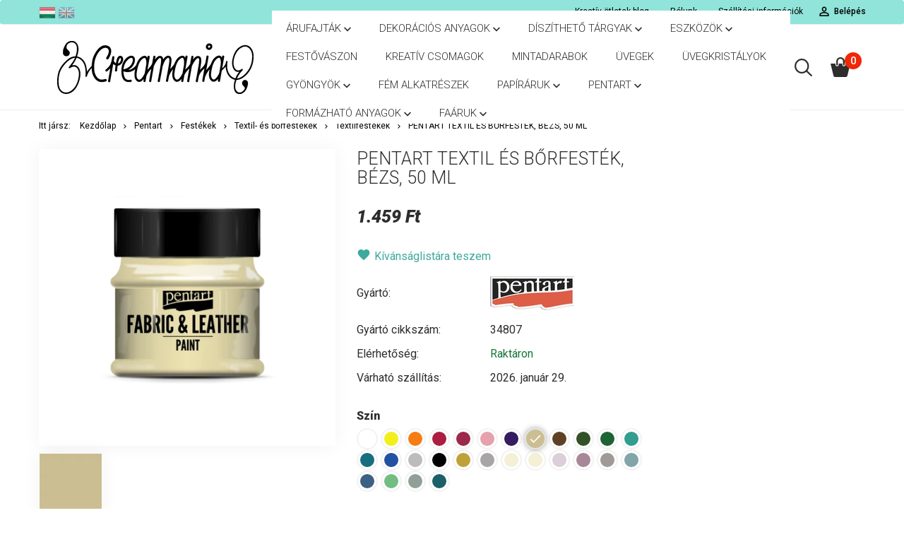

--- FILE ---
content_type: text/html; charset=UTF-8
request_url: https://www.creamania.hu/pentart-textil-es-borfestek-bezs-50-ml-4643
body_size: 24138
content:
<!DOCTYPE html>
<!--[if lt IE 7]>      <html class="no-js lt-ie10 lt-ie9 lt-ie8 lt-ie7" lang="hu" dir="ltr"> <![endif]-->
<!--[if IE 7]>         <html class="no-js lt-ie10 lt-ie9 lt-ie8" lang="hu" dir="ltr"> <![endif]-->
<!--[if IE 8]>         <html class="no-js lt-ie10 lt-ie9" lang="hu" dir="ltr"> <![endif]-->
<!--[if IE 9]>         <html class="no-js lt-ie10" lang="hu" dir="ltr"> <![endif]-->
<!--[if gt IE 10]><!--> <html class="no-js" lang="hu" dir="ltr"> <!--<![endif]-->
<head>
    <title>Pentart Textil és bőrfesték, bézs, 50 ml - 1.459 Ft</title>
    <meta charset="utf-8">
    <meta name="keywords" content="Pentart Textil és bőrfesték, bézs, 50 ml, Textilfestékek, Creamania webáruház">
    <meta name="description" content="Pentart Textil és bőrfesték, bézs, 50 ml a Textilfestékek kategóriában">
    <meta name="robots" content="index, follow">
    <link rel="image_src" href="https://creamania.cdn.shoprenter.hu/custom/creamania/image/data/product/pentart/34807.png.webp?lastmod=1703075929.1537186876">
    <meta property="og:title" content="Pentart Textil és bőrfesték, bézs, 50 ml" />
    <meta property="og:type" content="product" />
    <meta property="og:url" content="https://www.creamania.hu/pentart-textil-es-borfestek-bezs-50-ml-4643" />
    <meta property="og:image" content="https://creamania.cdn.shoprenter.hu/custom/creamania/image/cache/w1146h600/product/pentart/34807.png.webp?lastmod=1703075929.1537186876" />
    <meta property="og:description" content="Pentart Textil és bőrfesték, bézs, 50 ml" />
    <link href="https://creamania.cdn.shoprenter.hu/custom/creamania/image/data/about-us/creamania_round.jpg?lastmod=1551129191.1537186876" rel="icon" />
    <link href="https://creamania.cdn.shoprenter.hu/custom/creamania/image/data/about-us/creamania_round.jpg?lastmod=1551129191.1537186876" rel="apple-touch-icon" />
    <base href="https://www.creamania.hu:443" />
    <meta name="google-site-verification" content="xwYPimqvZv1miPHiFfU4j6BdlMcv2oIc8f5qQ4sQBnA" />

    <meta name="viewport" content="width=device-width, initial-scale=1">
            <link href="https://www.creamania.hu/pentart-textil-es-borfestek-4641" rel="canonical">
    
            
                    
                        <link rel="stylesheet" href="https://creamania.cdn.shoprenter.hu/web/compiled/css/fancybox2.css?v=1769069094" media="screen">
            <link rel="stylesheet" href="https://creamania.cdn.shoprenter.hu/custom/creamania/catalog/view/theme/tokyo_pink/style/1745484441.1537781973.0.1556178901.css?v=null.1537186876" media="screen">
            <link rel="stylesheet" href="https://creamania.cdn.shoprenter.hu/custom/creamania/catalog/view/theme/tokyo_pink/stylesheet/stylesheet.css?v=1556178901" media="screen">
        <script>
        window.nonProductQuality = 80;
    </script>
    <script src="//ajax.googleapis.com/ajax/libs/jquery/1.10.2/jquery.min.js"></script>
    <script>window.jQuery || document.write('<script src="https://creamania.cdn.shoprenter.hu/catalog/view/javascript/jquery/jquery-1.10.2.min.js?v=1484139539"><\/script>')</script>

            
        
    
        <!-- Header JavaScript codes -->
            <script src="https://creamania.cdn.shoprenter.hu/web/compiled/js/base.js?v=1769069092"></script>
                    <script src="https://creamania.cdn.shoprenter.hu/web/compiled/js/countdown.js?v=1769069092"></script>
                    <script src="https://creamania.cdn.shoprenter.hu/web/compiled/js/fancybox2.js?v=1769069092"></script>
                    <script src="https://creamania.cdn.shoprenter.hu/web/compiled/js/before_starter2_head.js?v=1769069092"></script>
                    <script src="https://creamania.cdn.shoprenter.hu/web/compiled/js/before_starter2_productpage.js?v=1769069092"></script>
                    <script src="https://creamania.cdn.shoprenter.hu/web/compiled/js/base_bootstrap.js?v=1769069092"></script>
                    <script src="https://creamania.cdn.shoprenter.hu/web/compiled/js/before_starter.js?v=1769069092"></script>
                    <!-- Header jQuery onLoad scripts -->
    <script>
        window.countdownFormat = '%D:%H:%M:%S';
        //<![CDATA[
        var BASEURL = 'https://www.creamania.hu';
Currency = {"symbol_left":"","symbol_right":" Ft","decimal_place":0,"decimal_point":",","thousand_point":".","currency":"HUF","value":1};
var ShopRenter = ShopRenter || {}; ShopRenter.product = {"id":4643,"sku":"PENTART-034807","currency":"HUF","unitName":"db","price":1458.98,"name":"Pentart Textil \u00e9s b\u0151rfest\u00e9k, b\u00e9zs, 50 ml","brand":"Pentart","currentVariant":{"Sz\u00edn":"B\u00e9zs"},"parent":{"id":4641,"sku":"PENTART-X040","unitName":"db","price":1458.98,"name":"Pentart Textil \u00e9s b\u0151rfest\u00e9k, b\u00e9zs, 50 ml"}};

        $(document).ready(function(){
        // DOM ready
            
                $('.fancybox').fancybox({
                    maxWidth: 820,
                    maxHeight: 650,
                    afterLoad: function(){
                        wrapCSS = $(this.element).data('fancybox-wrapcss');
                        if(wrapCSS){
                            $('.fancybox-wrap').addClass(wrapCSS);
                        }
                    },
                    helpers: {
                        thumbs: {
                            width: 50,
                            height: 50
                        }
                    }
                });
                $('.fancybox-inline').fancybox({
                    maxWidth: 820,
                    maxHeight: 650,
                    type:'inline'
                });
                

        // /DOM ready
        });
        $(window).load(function(){
        // OnLoad
            new WishlistHandler('wishlist-add','');

        // /OnLoad
        });
        //]]>
    </script>
    
        <script src="https://creamania.cdn.shoprenter.hu/web/compiled/js/vue/manifest.bundle.js?v=1769069090"></script>
<script>
    var ShopRenter = ShopRenter || {};
    ShopRenter.onCartUpdate = function (callable) {
        document.addEventListener('cartChanged', callable)
    };
    ShopRenter.onItemAdd = function (callable) {
        document.addEventListener('AddToCart', callable)
    };
    ShopRenter.onItemDelete = function (callable) {
        document.addEventListener('deleteCart', callable)
    };
    ShopRenter.onSearchResultViewed = function (callable) {
        document.addEventListener('AuroraSearchResultViewed', callable)
    };
    ShopRenter.onSubscribedForNewsletter = function (callable) {
        document.addEventListener('AuroraSubscribedForNewsletter', callable)
    };
    ShopRenter.onCheckoutInitiated = function (callable) {
        document.addEventListener('AuroraCheckoutInitiated', callable)
    };
    ShopRenter.onCheckoutShippingInfoAdded = function (callable) {
        document.addEventListener('AuroraCheckoutShippingInfoAdded', callable)
    };
    ShopRenter.onCheckoutPaymentInfoAdded = function (callable) {
        document.addEventListener('AuroraCheckoutPaymentInfoAdded', callable)
    };
    ShopRenter.onCheckoutOrderConfirmed = function (callable) {
        document.addEventListener('AuroraCheckoutOrderConfirmed', callable)
    };
    ShopRenter.onCheckoutOrderPaid = function (callable) {
        document.addEventListener('AuroraOrderPaid', callable)
    };
    ShopRenter.onCheckoutOrderPaidUnsuccessful = function (callable) {
        document.addEventListener('AuroraOrderPaidUnsuccessful', callable)
    };
    ShopRenter.onProductPageViewed = function (callable) {
        document.addEventListener('AuroraProductPageViewed', callable)
    };
    ShopRenter.onMarketingConsentChanged = function (callable) {
        document.addEventListener('AuroraMarketingConsentChanged', callable)
    };
    ShopRenter.onCustomerRegistered = function (callable) {
        document.addEventListener('AuroraCustomerRegistered', callable)
    };
    ShopRenter.onCustomerLoggedIn = function (callable) {
        document.addEventListener('AuroraCustomerLoggedIn', callable)
    };
    ShopRenter.onCustomerUpdated = function (callable) {
        document.addEventListener('AuroraCustomerUpdated', callable)
    };
    ShopRenter.onCartPageViewed = function (callable) {
        document.addEventListener('AuroraCartPageViewed', callable)
    };
    ShopRenter.customer = {"userId":0,"userClientIP":"3.128.30.221","userGroupId":8,"customerGroupTaxMode":"gross","customerGroupPriceMode":"only_gross","email":"","phoneNumber":"","name":{"firstName":"","lastName":""}};
    ShopRenter.theme = {"name":"tokyo_pink","family":"tokyo","parent":"bootstrap"};
    ShopRenter.shop = {"name":"creamania","locale":"hu","currency":{"code":"HUF","rate":1},"domain":"creamania.myshoprenter.hu"};
    ShopRenter.page = {"route":"product\/product","queryString":"pentart-textil-es-borfestek-bezs-50-ml-4643"};

    ShopRenter.formSubmit = function (form, callback) {
        callback();
    };

    let loadedAsyncScriptCount = 0;
    function asyncScriptLoaded(position) {
        loadedAsyncScriptCount++;
        if (position === 'body') {
            if (document.querySelectorAll('.async-script-tag').length === loadedAsyncScriptCount) {
                if (/complete|interactive|loaded/.test(document.readyState)) {
                    document.dispatchEvent(new CustomEvent('asyncScriptsLoaded', {}));
                } else {
                    document.addEventListener('DOMContentLoaded', () => {
                        document.dispatchEvent(new CustomEvent('asyncScriptsLoaded', {}));
                    });
                }
            }
        }
    }
</script>

            <script type="text/javascript" async class="async-script-tag" onload="asyncScriptLoaded('header')" src="https://static2.rapidsearch.dev/resultpage.js?shop=creamania.shoprenter.hu"></script>
    
                    <script type="text/javascript" src="https://creamania.cdn.shoprenter.hu/web/compiled/js/vue/customerEventDispatcher.bundle.js?v=1769069090"></script>




    
    
                
            
            
            <!-- Facebook Pixel Code -->
<script>
  !function(f,b,e,v,n,t,s)
  {if(f.fbq)return;n=f.fbq=function(){n.callMethod?
  n.callMethod.apply(n,arguments):n.queue.push(arguments)};
  if(!f._fbq)f._fbq=n;n.push=n;n.loaded=!0;n.version='2.0';
  n.queue=[];t=b.createElement(e);t.async=!0;
  t.src=v;s=b.getElementsByTagName(e)[0];
  s.parentNode.insertBefore(t,s)}(window, document,'script',
  'https://connect.facebook.net/en_US/fbevents.js');
  fbq('consent', 'revoke');
fbq('init', '655056518561923');
  fbq('track', 'PageView');
document.addEventListener('AuroraProductPageViewed', function(auroraEvent) {
                    fbq('track', 'ViewContent', {
                        content_type: 'product',
                        content_ids: [auroraEvent.detail.product.id.toString()],
                        value: parseFloat(auroraEvent.detail.product.grossUnitPrice),
                        currency: auroraEvent.detail.product.currency
                    }, {
                        eventID: auroraEvent.detail.event.id
                    });
                });
document.addEventListener('AuroraAddedToCart', function(auroraEvent) {
    var fbpId = [];
    var fbpValue = 0;
    var fbpCurrency = '';

    auroraEvent.detail.products.forEach(function(item) {
        fbpValue += parseFloat(item.grossUnitPrice) * item.quantity;
        fbpId.push(item.id);
        fbpCurrency = item.currency;
    });


    fbq('track', 'AddToCart', {
        content_ids: fbpId,
        content_type: 'product',
        value: fbpValue,
        currency: fbpCurrency
    }, {
        eventID: auroraEvent.detail.event.id
    });
})
window.addEventListener('AuroraMarketingCookie.Changed', function(event) {
            let consentStatus = event.detail.isAccepted ? 'grant' : 'revoke';
            if (typeof fbq === 'function') {
                fbq('consent', consentStatus);
            }
        });
</script>
<noscript><img height="1" width="1" style="display:none"
  src="https://www.facebook.com/tr?id=655056518561923&ev=PageView&noscript=1"
/></noscript>
<!-- End Facebook Pixel Code -->
            <script type="text/javascript"src="https://creamania.cdn.shoprenter.hu/web/compiled/js/vue/dataLayer.bundle.js?v=1769069090"></script>
            
            
            
            
    
</head>

<body id="body" class="bootstrap-body page-body flypage_body body-pathway-top desktop-device-body body-pathway-top tokyo_pink-body" role="document">
            
    
<div id="fb-root"></div>
<script>(function (d, s, id) {
        var js, fjs = d.getElementsByTagName(s)[0];
        if (d.getElementById(id)) return;
        js = d.createElement(s);
        js.id = id;
        js.src = "//connect.facebook.net/hu_HU/sdk/xfbml.customerchat.js#xfbml=1&version=v2.12&autoLogAppEvents=1";
        fjs.parentNode.insertBefore(js, fjs);
    }(document, "script", "facebook-jssdk"));
</script>



            
    
                <!-- cached -->













    <link media="screen and (max-width: 992px)" rel="stylesheet" href="https://creamania.cdn.shoprenter.hu/catalog/view/javascript/jquery/jquery-mmenu/dist/css/jquery.mmenu.all.css?v=1484139539">
    <script src="https://creamania.cdn.shoprenter.hu/catalog/view/javascript/jquery/jquery-mmenu/dist/js/jquery.mmenu.all.min.js?v=1484139539"></script>
        <script src="https://creamania.cdn.shoprenter.hu/catalog/view/javascript/jquery/product_count_in_cart.js?v=1530610005"></script>

    <script>
        $(document).ready(function(){$('#categorytree-nav').mmenu({navbar:{title:'Termékek'},extensions:["theme-dark","border-full"],offCanvas:{position:"left",zposition:"back"},counters:true,searchfield:{add:true,search:true,placeholder:'keresés',noResults:''}});$('#menu-nav').mmenu({navbar:{title:'Menü'},extensions:["theme-dark","border-full"],offCanvas:{position:"right",zposition:"back"},counters:true,searchfield:{add:true,search:true,placeholder:'keresés',noResults:''}});function setLanguagesMobile(type){$('.'+type+'-change-mobile').click(function(e){e.preventDefault();$('#'+type+'_value_mobile').attr('value',$(this).data('value'));$('#mobile_'+type+'_form').submit();});}
setLanguagesMobile('language');setLanguagesMobile('currency');});    </script>

    <form action="index.php" method="post" enctype="multipart/form-data" id="mobile_currency_form">
        <input id="currency_value_mobile" type="hidden" value="" name="currency_id"/>
    </form>

    <form action="index.php" method="post" enctype="multipart/form-data" id="mobile_language_form">
        <input id="language_value_mobile" type="hidden" value="" name="language_code"/>
    </form>

            <div id="categorytree-nav">
            <ul>
                    
    <li>
    <a href="https://www.creamania.hu/ceruza-310">            <h3 class="category-list-link-text">Árufajták</h3>
        </a>
            <ul><li>
    <a href="https://www.creamania.hu/ceruza-310/galvanizalt-fem-90">            Galvanizált fém
        </a>
            <ul><li>
    <a href="https://www.creamania.hu/ceruza-310/galvanizalt-fem-90/allatok-92">            Állatok
        </a>
    </li><li>
    <a href="https://www.creamania.hu/ceruza-310/galvanizalt-fem-90/keretek-94">            Keretek
        </a>
    </li><li>
    <a href="https://www.creamania.hu/ceruza-310/galvanizalt-fem-90/medalok-91">            Medálok
        </a>
    </li><li>
    <a href="https://www.creamania.hu/ceruza-310/galvanizalt-fem-90/sarkok-93">            Sarkok
        </a>
    </li></ul>
    </li><li>
    <a href="https://www.creamania.hu/ceruza-310/gyongyok-82">            Gyöngyök
        </a>
            <ul><li>
    <a href="https://www.creamania.hu/ceruza-310/gyongyok-82/cseh-gyongyok-88">            Cseh gyöngyök
        </a>
            <ul><li>
    <a href="https://www.creamania.hu/ceruza-310/gyongyok-82/cseh-gyongyok-88/arcos-303">            Arcos
        </a>
    </li><li>
    <a href="https://www.creamania.hu/ceruza-310/gyongyok-82/cseh-gyongyok-88/ava-300">            AVA
        </a>
    </li><li>
    <a href="https://www.creamania.hu/ceruza-310/gyongyok-82/cseh-gyongyok-88/bar-275">            Bar
        </a>
    </li><li>
    <a href="https://www.creamania.hu/ceruza-310/gyongyok-82/cseh-gyongyok-88/cabochon-301">            Cabochon
        </a>
    </li><li>
    <a href="https://www.creamania.hu/ceruza-310/gyongyok-82/cseh-gyongyok-88/crescent-292">            Crescent
        </a>
    </li><li>
    <a href="https://www.creamania.hu/ceruza-310/gyongyok-82/cseh-gyongyok-88/csiszolt-277">            Csiszolt
        </a>
    </li><li>
    <a href="https://www.creamania.hu/ceruza-310/gyongyok-82/cseh-gyongyok-88/daggers-276">            Daggers
        </a>
    </li><li>
    <a href="https://www.creamania.hu/ceruza-310/gyongyok-82/cseh-gyongyok-88/haromszog-278">            Háromszög
        </a>
    </li><li>
    <a href="https://www.creamania.hu/ceruza-310/gyongyok-82/cseh-gyongyok-88/kheops-290">            Kheops
        </a>
    </li><li>
    <a href="https://www.creamania.hu/ceruza-310/gyongyok-82/cseh-gyongyok-88/lentil-279">            Lentil
        </a>
    </li><li>
    <a href="https://www.creamania.hu/ceruza-310/gyongyok-82/cseh-gyongyok-88/miniduo-304">            MiniDuo
        </a>
    </li><li>
    <a href="https://www.creamania.hu/ceruza-310/gyongyok-82/cseh-gyongyok-88/o-gyongy-280">            O gyöngy
        </a>
    </li><li>
    <a href="https://www.creamania.hu/ceruza-310/gyongyok-82/cseh-gyongyok-88/piggy-281">            Piggy
        </a>
    </li><li>
    <a href="https://www.creamania.hu/ceruza-310/gyongyok-82/cseh-gyongyok-88/pinch-282">            Pinch
        </a>
    </li><li>
    <a href="https://www.creamania.hu/ceruza-310/gyongyok-82/cseh-gyongyok-88/piramis-gyongy-283">            Piramis gyöngy
        </a>
    </li><li>
    <a href="https://www.creamania.hu/ceruza-310/gyongyok-82/cseh-gyongyok-88/quadratile-284">            Quadratile
        </a>
    </li><li>
    <a href="https://www.creamania.hu/ceruza-310/gyongyok-82/cseh-gyongyok-88/rozsaszirom-294">            Rózsaszirom
        </a>
    </li><li>
    <a href="https://www.creamania.hu/ceruza-310/gyongyok-82/cseh-gyongyok-88/rulla-285">            Rulla
        </a>
    </li><li>
    <a href="https://www.creamania.hu/ceruza-310/gyongyok-82/cseh-gyongyok-88/silky-293">            Silky
        </a>
    </li><li>
    <a href="https://www.creamania.hu/ceruza-310/gyongyok-82/cseh-gyongyok-88/spike-286">            Spike
        </a>
    </li><li>
    <a href="https://www.creamania.hu/ceruza-310/gyongyok-82/cseh-gyongyok-88/superduo-287">            Superduo
        </a>
    </li><li>
    <a href="https://www.creamania.hu/ceruza-310/gyongyok-82/cseh-gyongyok-88/tile-288">            Tile
        </a>
    </li><li>
    <a href="https://www.creamania.hu/ceruza-310/gyongyok-82/cseh-gyongyok-88/tipp-305">            Tipp
        </a>
    </li><li>
    <a href="https://www.creamania.hu/ceruza-310/gyongyok-82/cseh-gyongyok-88/tulipanszirom-295">            Tulipánszirom
        </a>
    </li><li>
    <a href="https://www.creamania.hu/ceruza-310/gyongyok-82/cseh-gyongyok-88/zoliduo-302">            Zoliduo
        </a>
    </li></ul>
    </li><li>
    <a href="https://www.creamania.hu/ceruza-310/gyongyok-82/csiszolt-gyongyok-185">            Csiszolt gyöngyök
        </a>
    </li><li>
    <a href="https://www.creamania.hu/ceruza-310/gyongyok-82/ekszeralapok-296">            Ékszeralapok
        </a>
    </li><li>
    <a href="https://www.creamania.hu/ceruza-310/gyongyok-82/japan-gyongyok-182">            Japán gyöngyök
        </a>
            <ul><li>
    <a href="https://www.creamania.hu/ceruza-310/gyongyok-82/japan-gyongyok-182/delica-265">            Delica
        </a>
    </li><li>
    <a href="https://www.creamania.hu/ceruza-310/gyongyok-82/japan-gyongyok-182/drops-271">            Drops
        </a>
    </li><li>
    <a href="https://www.creamania.hu/ceruza-310/gyongyok-82/japan-gyongyok-182/feltila-273">            Féltila
        </a>
    </li><li>
    <a href="https://www.creamania.hu/ceruza-310/gyongyok-82/japan-gyongyok-182/kasa11-266">            Kása11
        </a>
    </li><li>
    <a href="https://www.creamania.hu/ceruza-310/gyongyok-82/japan-gyongyok-182/kasa15-267">            Kása15
        </a>
    </li><li>
    <a href="https://www.creamania.hu/ceruza-310/gyongyok-82/japan-gyongyok-182/kasa8-268">            Kása8
        </a>
    </li><li>
    <a href="https://www.creamania.hu/ceruza-310/gyongyok-82/japan-gyongyok-182/szalma12-270">            Szalma12
        </a>
    </li><li>
    <a href="https://www.creamania.hu/ceruza-310/gyongyok-82/japan-gyongyok-182/szalma3-274">            Szalma3
        </a>
    </li><li>
    <a href="https://www.creamania.hu/ceruza-310/gyongyok-82/japan-gyongyok-182/szalma6-269">            Szalma6
        </a>
    </li><li>
    <a href="https://www.creamania.hu/ceruza-310/gyongyok-82/japan-gyongyok-182/tila-272">            Tila
        </a>
    </li></ul>
    </li><li>
    <a href="https://www.creamania.hu/ceruza-310/gyongyok-82/uveggomb-297">            Üveggömb
        </a>
    </li></ul>
    </li><li>
    <a href="https://www.creamania.hu/ceruza-310/papiraru-211">            Papíráru
        </a>
            <ul><li>
    <a href="https://www.creamania.hu/ceruza-310/papiraru-211/dekorszalag-260">            Dekorszalag
        </a>
    </li><li>
    <a href="https://www.creamania.hu/ceruza-310/papiraru-211/fali-matrica-291">            Fali matrica
        </a>
    </li><li>
    <a href="https://www.creamania.hu/ceruza-310/papiraru-211/papirkivagasok-289">            Papírkivágások
        </a>
    </li></ul>
    </li><li>
    <a href="https://www.creamania.hu/ceruza-310/sizzix-228">            Sizzix
        </a>
            <ul><li>
    <a href="https://www.creamania.hu/ceruza-310/sizzix-228/vekony-kesek-298">            Vékony kések
        </a>
    </li></ul>
    </li><li>
    <a href="https://www.creamania.hu/ceruza-310/szilikon-259">            Szilikon
        </a>
    </li><li>
    <a href="https://www.creamania.hu/ceruza-310/taska-306">            Táska
        </a>
    </li></ul>
    </li><li>
    <a href="https://www.creamania.hu/dekoracios-anyagok-557">            <h3 class="category-list-link-text">Dekorációs anyagok</h3>
        </a>
            <ul><li>
    <a href="https://www.creamania.hu/dekoracios-anyagok-557/dekoracios-kellekek">            Dekorációs kellékek
        </a>
            <ul><li>
    <a href="https://www.creamania.hu/dekoracios-anyagok-557/dekoracios-kellekek/formanyomott-pasztaiv-540">            Formanyomott pasztaív
        </a>
    </li><li>
    <a href="https://www.creamania.hu/dekoracios-anyagok-557/dekoracios-kellekek/kiegeszitok-543">            Kiegészítők
        </a>
    </li><li>
    <a href="https://www.creamania.hu/dekoracios-anyagok-557/dekoracios-kellekek/madartoll-401">            Madártollak
        </a>
    </li></ul>
    </li><li>
    <a href="https://www.creamania.hu/dekoracios-anyagok-557/mini-figurak-571">            Mini figurák
        </a>
    </li><li>
    <a href="https://www.creamania.hu/dekoracios-anyagok-557/munovenyek-544">            Műnövények
        </a>
    </li><li>
    <a href="https://www.creamania.hu/dekoracios-anyagok-557/selyemvirag-560">            Selyemvirág
        </a>
    </li></ul>
    </li><li>
    <a href="https://www.creamania.hu/diszithetotargyak">            <h3 class="category-list-link-text">Díszíthető tárgyak</h3>
        </a>
            <ul><li>
    <a href="https://www.creamania.hu/diszithetotargyak/keramia-529">            Kerámia
        </a>
    </li><li>
    <a href="https://www.creamania.hu/diszithetotargyak/muanyag-473">            Műanyag
        </a>
    </li><li>
    <a href="https://www.creamania.hu/diszithetotargyak/styropor-472">            Styropor
        </a>
    </li></ul>
    </li><li>
    <a href="https://www.creamania.hu/eszkozok">            <h3 class="category-list-link-text">Eszközök</h3>
        </a>
            <ul><li>
    <a href="https://www.creamania.hu/eszkozok/3d-stencil-489">            3D stencil
        </a>
    </li><li>
    <a href="https://www.creamania.hu/eszkozok/ecsetek-468">            Ecsetek
        </a>
    </li><li>
    <a href="https://www.creamania.hu/eszkozok/vekony-stencil-527">            Vékony stencil
        </a>
    </li><li>
    <a href="https://www.creamania.hu/eszkozok/szilikonformak">            Szilikonformák
        </a>
    </li></ul>
    </li><li>
    <a href="https://www.creamania.hu/festovaszon-471">            <h3 class="category-list-link-text">Festővászon</h3>
        </a>
    </li><li>
    <a href="https://www.creamania.hu/kreativ-csomagok-576">            <h3 class="category-list-link-text">Kreatív csomagok</h3>
        </a>
    </li><li>
    <a href="https://www.creamania.hu/mintadarabok-580">            <h3 class="category-list-link-text">Mintadarabok</h3>
        </a>
    </li><li>
    <a href="https://www.creamania.hu/uvegek-530">            <h3 class="category-list-link-text">Üvegek</h3>
        </a>
    </li><li>
    <a href="https://www.creamania.hu/uvegkristalyok-470">            <h3 class="category-list-link-text">Üvegkristályok</h3>
        </a>
    </li><li>
    <a href="https://www.creamania.hu/gyongyok">            <h3 class="category-list-link-text">Gyöngyök</h3>
        </a>
            <ul><li>
    <a href="https://www.creamania.hu/gyongyok/csiszolt-kupos-gyongyok-531">            Csiszolt kúpos gyöngyök
        </a>
    </li><li>
    <a href="https://www.creamania.hu/gyongyok/les-perles-par-puca-532">            Les perles par Puca
        </a>
            <ul><li>
    <a href="https://www.creamania.hu/gyongyok/les-perles-par-puca-532/amos-534">            Amos
        </a>
    </li><li>
    <a href="https://www.creamania.hu/gyongyok/les-perles-par-puca-532/arcos-539">            Arcos
        </a>
    </li><li>
    <a href="https://www.creamania.hu/gyongyok/les-perles-par-puca-532/delos-533">            Delos
        </a>
    </li><li>
    <a href="https://www.creamania.hu/gyongyok/les-perles-par-puca-532/helios-536">            Helios
        </a>
    </li><li>
    <a href="https://www.creamania.hu/gyongyok/les-perles-par-puca-532/kheops-537">            Kheops
        </a>
    </li><li>
    <a href="https://www.creamania.hu/gyongyok/les-perles-par-puca-532/paros-535">            Paros
        </a>
    </li><li>
    <a href="https://www.creamania.hu/gyongyok/les-perles-par-puca-532/samos-568">            Samos
        </a>
    </li></ul>
    </li><li>
    <a href="https://www.creamania.hu/gyongyok/viaszgyongyok-573">            Viaszgyöngyök
        </a>
    </li><li>
    <a href="https://www.creamania.hu/gyongyok/miyuki-japan-gyongyok">            Miyuki Japán gyöngyök
        </a>
            <ul><li>
    <a href="https://www.creamania.hu/gyongyok/miyuki-japan-gyongyok/delica">            Delica
        </a>
    </li><li>
    <a href="https://www.creamania.hu/gyongyok/miyuki-japan-gyongyok/kasagyongy">            Kásagyöngy
        </a>
    </li><li>
    <a href="https://www.creamania.hu/gyongyok/miyuki-japan-gyongyok/drop">            Drop
        </a>
    </li><li>
    <a href="https://www.creamania.hu/gyongyok/miyuki-japan-gyongyok/szalmagyongy">            Szalmagyöngy
        </a>
    </li><li>
    <a href="https://www.creamania.hu/gyongyok/miyuki-japan-gyongyok/tila">            Tila és fél Tila
        </a>
    </li></ul>
    </li><li>
    <a href="https://www.creamania.hu/gyongyok/cseh-gyongyok">            Cseh gyöngyök
        </a>
            <ul><li>
    <a href="https://www.creamania.hu/gyongyok/cseh-gyongyok/bar">            Bar
        </a>
    </li><li>
    <a href="https://www.creamania.hu/gyongyok/cseh-gyongyok/bridge-548">            Bridge
        </a>
    </li><li>
    <a href="https://www.creamania.hu/gyongyok/cseh-gyongyok/crescent">            Crescent
        </a>
    </li><li>
    <a href="https://www.creamania.hu/gyongyok/cseh-gyongyok/csiszolt-gyongy">            Csiszolt gyöngy
        </a>
    </li><li>
    <a href="https://www.creamania.hu/gyongyok/cseh-gyongyok/dagger">            Dagger
        </a>
    </li><li>
    <a href="https://www.creamania.hu/gyongyok/cseh-gyongyok/dragon-579">            Dragon
        </a>
    </li><li>
    <a href="https://www.creamania.hu/gyongyok/cseh-gyongyok/gemduo-551">            Gemduo
        </a>
    </li><li>
    <a href="https://www.creamania.hu/gyongyok/cseh-gyongyok/ginko-553">            Ginko
        </a>
    </li><li>
    <a href="https://www.creamania.hu/gyongyok/cseh-gyongyok/lentil">            Lentil
        </a>
    </li><li>
    <a href="https://www.creamania.hu/gyongyok/cseh-gyongyok/micro-spacer-572">            Micro spacer
        </a>
    </li><li>
    <a href="https://www.creamania.hu/gyongyok/cseh-gyongyok/mini-gemduo-564">            Mini gemduo
        </a>
    </li><li>
    <a href="https://www.creamania.hu/gyongyok/cseh-gyongyok/miniduo">            MiniDuo
        </a>
    </li><li>
    <a href="https://www.creamania.hu/gyongyok/cseh-gyongyok/navette-556">            Navette
        </a>
    </li><li>
    <a href="https://www.creamania.hu/gyongyok/cseh-gyongyok/o-gyongy">            O gyöngy
        </a>
    </li><li>
    <a href="https://www.creamania.hu/gyongyok/cseh-gyongyok/piggy">            Piggy
        </a>
    </li><li>
    <a href="https://www.creamania.hu/gyongyok/cseh-gyongyok/pinch">            Pinch
        </a>
    </li><li>
    <a href="https://www.creamania.hu/gyongyok/cseh-gyongyok/pyramid">            Pyramid
        </a>
    </li><li>
    <a href="https://www.creamania.hu/gyongyok/cseh-gyongyok/quadratile">            Quadratile
        </a>
    </li><li>
    <a href="https://www.creamania.hu/gyongyok/cseh-gyongyok/rozsaszirom">            Rózsaszirom
        </a>
    </li><li>
    <a href="https://www.creamania.hu/gyongyok/cseh-gyongyok/rulla">            Rulla
        </a>
    </li><li>
    <a href="https://www.creamania.hu/gyongyok/cseh-gyongyok/silky">            Silky
        </a>
    </li><li>
    <a href="https://www.creamania.hu/gyongyok/cseh-gyongyok/spike-348">            Spike
        </a>
    </li><li>
    <a href="https://www.creamania.hu/gyongyok/cseh-gyongyok/superduo">            Superduo
        </a>
    </li><li>
    <a href="https://www.creamania.hu/gyongyok/cseh-gyongyok/tile">            Tile
        </a>
    </li><li>
    <a href="https://www.creamania.hu/gyongyok/cseh-gyongyok/tipp-360">            Tipp
        </a>
    </li><li>
    <a href="https://www.creamania.hu/gyongyok/cseh-gyongyok/tulipanszirom">            Tulipánszirom
        </a>
    </li><li>
    <a href="https://www.creamania.hu/gyongyok/cseh-gyongyok/wave-566">            Wave
        </a>
    </li><li>
    <a href="https://www.creamania.hu/gyongyok/cseh-gyongyok/zoliduo">            Zoliduo
        </a>
    </li></ul>
    </li><li>
    <a href="https://www.creamania.hu/gyongyok/ekszeralapok-357">            Ékszeralapok
        </a>
    </li></ul>
    </li><li>
    <a href="https://www.creamania.hu/fem-alkatreszek">            <h3 class="category-list-link-text">Fém alkatrészek</h3>
        </a>
    </li><li>
    <a href="https://www.creamania.hu/papiraruk">            <h3 class="category-list-link-text">Papíráruk</h3>
        </a>
            <ul><li>
    <a href="https://www.creamania.hu/papiraruk/dekorszalag">            Dekorszalagok
        </a>
    </li><li>
    <a href="https://www.creamania.hu/papiraruk/papirkivagasok-351">            Papírkivágások
        </a>
    </li></ul>
    </li><li>
    <a href="https://www.creamania.hu/pentart-364">            <h3 class="category-list-link-text">Pentart</h3>
        </a>
            <ul><li>
    <a href="https://www.creamania.hu/pentart-364/festekek-403">            Festékek
        </a>
            <ul><li>
    <a href="https://www.creamania.hu/pentart-364/festekek-403/akrilfestekek-404">            Akrilfestékek
        </a>
            <ul><li>
    <a href="https://www.creamania.hu/pentart-364/festekek-403/akrilfestekek-404/klasszikus-akrilfestekek-459">            Klasszikus akrilfestékek
        </a>
    </li><li>
    <a href="https://www.creamania.hu/pentart-364/festekek-403/akrilfestekek-404/gyongyhaz-410">            Metál és gyöngyház akrilfestékek
        </a>
    </li><li>
    <a href="https://www.creamania.hu/pentart-364/festekek-403/akrilfestekek-404/kremes-akrilfestekek-458">            Krémes akrilfestékek
        </a>
    </li><li>
    <a href="https://www.creamania.hu/pentart-364/festekek-403/akrilfestekek-404/antik-hatas-415">            Antik hatások
        </a>
    </li></ul>
    </li><li>
    <a href="https://www.creamania.hu/pentart-364/festekek-403/alapozok-408">            Alapozók
        </a>
    </li><li>
    <a href="https://www.creamania.hu/pentart-364/festekek-403/butorfestekek-457">            Bútorfestékek és lazúrok
        </a>
    </li><li>
    <a href="https://www.creamania.hu/pentart-364/festekek-403/femes-hatas-440">            Fémes és tükrös hatások
        </a>
    </li><li>
    <a href="https://www.creamania.hu/pentart-364/festekek-403/mediahatas-422">            Média hatások
        </a>
    </li><li>
    <a href="https://www.creamania.hu/pentart-364/festekek-403/tablafestek-436">            Tábla-  és mágnesfestékek
        </a>
    </li><li>
    <a href="https://www.creamania.hu/pentart-364/festekek-403/textilfestekek-424">            Textil- és bőrfestékek
        </a>
            <ul><li>
    <a href="https://www.creamania.hu/pentart-364/festekek-403/textilfestekek-424/borfestek-427">            Bőrfestékek
        </a>
    </li><li>
    <a href="https://www.creamania.hu/pentart-364/festekek-403/textilfestekek-424/metal-425">            Textilfestékek
        </a>
    </li></ul>
    </li><li>
    <a href="https://www.creamania.hu/pentart-364/festekek-403/uvegfestekek-416">            Üvegfestékek
        </a>
    </li><li>
    <a href="https://www.creamania.hu/pentart-364/festekek-403/konturozok-412">            Kontúrozók
        </a>
    </li><li>
    <a href="https://www.creamania.hu/pentart-364/festekek-403/vizfestekek-464">            Vízfestékek
        </a>
    </li></ul>
    </li><li>
    <a href="https://www.creamania.hu/pentart-364/lakkok-448">            Lakkok
        </a>
            <ul><li>
    <a href="https://www.creamania.hu/pentart-364/lakkok-448/3d-hatas-453">            3D hatások
        </a>
    </li><li>
    <a href="https://www.creamania.hu/pentart-364/lakkok-448/antik-hatas-449">            Antik hatások
        </a>
    </li><li>
    <a href="https://www.creamania.hu/pentart-364/lakkok-448/dekupazs-ragasztolakkok-455">            Dekupázs ragasztólakkok
        </a>
    </li><li>
    <a href="https://www.creamania.hu/pentart-364/lakkok-448/fenyes-451">            Fényes
        </a>
    </li><li>
    <a href="https://www.creamania.hu/pentart-364/lakkok-448/matt-452">            Matt
        </a>
    </li></ul>
    </li><li>
    <a href="https://www.creamania.hu/pentart-364/pasztak-406">            Paszták
        </a>
            <ul><li>
    <a href="https://www.creamania.hu/pentart-364/pasztak-406/3d-hatas-445">            3D hatások
        </a>
    </li><li>
    <a href="https://www.creamania.hu/pentart-364/pasztak-406/alapozok-407">            Alapozók
        </a>
    </li><li>
    <a href="https://www.creamania.hu/pentart-364/pasztak-406/antik-hatas-450">            Antik hatások
        </a>
    </li><li>
    <a href="https://www.creamania.hu/pentart-364/pasztak-406/csillogo-hatas-444">            Csillogó hatások
        </a>
    </li><li>
    <a href="https://www.creamania.hu/pentart-364/pasztak-406/viaszpaszta-433">            Viaszpaszták
        </a>
    </li></ul>
    </li><li>
    <a href="https://www.creamania.hu/pentart-364/antik-hatasok">            Antik hatások
        </a>
    </li><li>
    <a href="https://www.creamania.hu/pentart-364/ragasztok">            Ragasztók
        </a>
    </li><li>
    <a href="https://www.creamania.hu/pentart-364/segedanyagok-437">            Segédanyagok
        </a>
            <ul><li>
    <a href="https://www.creamania.hu/pentart-364/segedanyagok-437/3d-hatas-447">            3D hatás
        </a>
    </li><li>
    <a href="https://www.creamania.hu/pentart-364/segedanyagok-437/barsonypor-439">            Bársonypor
        </a>
    </li><li>
    <a href="https://www.creamania.hu/pentart-364/segedanyagok-437/foliak-442">            Fóliák
        </a>
    </li><li>
    <a href="https://www.creamania.hu/pentart-364/segedanyagok-437/formaonto-rendszerek-469">            Formaöntő rendszerek
        </a>
    </li><li>
    <a href="https://www.creamania.hu/pentart-364/segedanyagok-437/pouring-technika-461">            Pouring technika
        </a>
    </li><li>
    <a href="https://www.creamania.hu/pentart-364/segedanyagok-437/szinezok-438">            Színezők
        </a>
    </li><li>
    <a href="https://www.creamania.hu/pentart-364/segedanyagok-437/transzferalas-462">            Transzferálás
        </a>
    </li></ul>
    </li></ul>
    </li><li>
    <a href="https://www.creamania.hu/formazhato-anyagok">            <h3 class="category-list-link-text">Formázható anyagok</h3>
        </a>
            <ul><li>
    <a href="https://www.creamania.hu/formazhato-anyagok/folyekony-gyurma-569">            Folyékony gyurma
        </a>
    </li></ul>
    </li><li>
    <a href="https://www.creamania.hu/faaruk-463">            <h3 class="category-list-link-text">Faáruk</h3>
        </a>
            <ul><li>
    <a href="https://www.creamania.hu/faaruk-463/asztali-termekek-475">            Asztali termékek
        </a>
    </li><li>
    <a href="https://www.creamania.hu/faaruk-463/dobozok-tarolok-474">            Dobozok tárolók
        </a>
    </li><li>
    <a href="https://www.creamania.hu/faaruk-463/egyeb-480">            Egyéb
        </a>
    </li><li>
    <a href="https://www.creamania.hu/faaruk-463/falapok-491">            Falapok
        </a>
            <ul><li>
    <a href="https://www.creamania.hu/faaruk-463/falapok-491/attort-falapok-492">            Áttört falapok
        </a>
    </li><li>
    <a href="https://www.creamania.hu/faaruk-463/falapok-491/tele-falapok-504">            Tele falapok
        </a>
    </li></ul>
    </li><li>
    <a href="https://www.creamania.hu/faaruk-463/figurak-486">            Figurák
        </a>
            <ul><li>
    <a href="https://www.creamania.hu/faaruk-463/figurak-486/allatok-493">            Állatok
        </a>
            <ul><li>
    <a href="https://www.creamania.hu/faaruk-463/figurak-486/allatok-493/hazi-allatok-509">            Házi állatok
        </a>
            <ul><li>
    <a href="https://www.creamania.hu/faaruk-463/figurak-486/allatok-493/hazi-allatok-509/cicak-510">            Cicák
        </a>
    </li><li>
    <a href="https://www.creamania.hu/faaruk-463/figurak-486/allatok-493/hazi-allatok-509/egyeb-haziallatok-511">            Egyéb háziállatok
        </a>
    </li><li>
    <a href="https://www.creamania.hu/faaruk-463/figurak-486/allatok-493/hazi-allatok-509/kutyak-512">            Kutyák
        </a>
    </li><li>
    <a href="https://www.creamania.hu/faaruk-463/figurak-486/allatok-493/hazi-allatok-509/lovak-513">            Lovak
        </a>
    </li></ul>
    </li><li>
    <a href="https://www.creamania.hu/faaruk-463/figurak-486/allatok-493/madarak-494">            Madarak
        </a>
    </li><li>
    <a href="https://www.creamania.hu/faaruk-463/figurak-486/allatok-493/rovarok-bogarak-514">            Rovarok, bogarak
        </a>
    </li><li>
    <a href="https://www.creamania.hu/faaruk-463/figurak-486/allatok-493/vadon-elok-515">            Vadon élők
        </a>
    </li><li>
    <a href="https://www.creamania.hu/faaruk-463/figurak-486/allatok-493/vizben-elok-516">            Vízben élők
        </a>
    </li></ul>
    </li><li>
    <a href="https://www.creamania.hu/faaruk-463/figurak-486/formak-487">            Formák
        </a>
            <ul><li>
    <a href="https://www.creamania.hu/faaruk-463/figurak-486/formak-487/bebi-499">            Bébi
        </a>
    </li><li>
    <a href="https://www.creamania.hu/faaruk-463/figurak-486/formak-487/egyeb-488">            Egyéb
        </a>
    </li><li>
    <a href="https://www.creamania.hu/faaruk-463/figurak-486/formak-487/eskuvo-506">            Esküvő
        </a>
    </li><li>
    <a href="https://www.creamania.hu/faaruk-463/figurak-486/formak-487/farsang-517">            farsang
        </a>
    </li><li>
    <a href="https://www.creamania.hu/faaruk-463/figurak-486/formak-487/figurak-501">            Figurák
        </a>
    </li><li>
    <a href="https://www.creamania.hu/faaruk-463/figurak-486/formak-487/fogaskerek-518">            fogaskerék
        </a>
    </li><li>
    <a href="https://www.creamania.hu/faaruk-463/figurak-486/formak-487/hangszer-519">            hangszer
        </a>
    </li><li>
    <a href="https://www.creamania.hu/faaruk-463/figurak-486/formak-487/hazikok-kiegeszitok-520">            házikók, kiegészítők
        </a>
    </li><li>
    <a href="https://www.creamania.hu/faaruk-463/figurak-486/formak-487/indak-diszito-elemek-507">            Indák, díszítő elemek
        </a>
    </li><li>
    <a href="https://www.creamania.hu/faaruk-463/figurak-486/formak-487/jarmu-508">            Jármű
        </a>
    </li><li>
    <a href="https://www.creamania.hu/faaruk-463/figurak-486/formak-487/konyha-521">            konyha
        </a>
    </li><li>
    <a href="https://www.creamania.hu/faaruk-463/figurak-486/formak-487/szivek-495">            Szivek
        </a>
    </li></ul>
    </li><li>
    <a href="https://www.creamania.hu/faaruk-463/figurak-486/novenyek-503">            Növények
        </a>
    </li></ul>
    </li><li>
    <a href="https://www.creamania.hu/faaruk-463/kepkeretek-490">            Képkeretek
        </a>
    </li><li>
    <a href="https://www.creamania.hu/faaruk-463/konyhai-termekek-476">            Konyhai termékek
        </a>
    </li><li>
    <a href="https://www.creamania.hu/faaruk-463/orak-oralapok-496">            Órák óralapok
        </a>
    </li><li>
    <a href="https://www.creamania.hu/faaruk-463/szamok-betuk-497">            Számok betűk
        </a>
            <ul><li>
    <a href="https://www.creamania.hu/faaruk-463/szamok-betuk-497/betuk-szovegek-522">            Betűk, szövegek
        </a>
            <ul><li>
    <a href="https://www.creamania.hu/faaruk-463/szamok-betuk-497/betuk-szovegek-522/betuk-523">            Betűk
        </a>
    </li><li>
    <a href="https://www.creamania.hu/faaruk-463/szamok-betuk-497/betuk-szovegek-522/szovegek-524">            szövegek
        </a>
    </li></ul>
    </li><li>
    <a href="https://www.creamania.hu/faaruk-463/szamok-betuk-497/szamok-498">            Számok
        </a>
    </li></ul>
    </li><li>
    <a href="https://www.creamania.hu/faaruk-463/unnepek-477">            Ünnepek
        </a>
            <ul><li>
    <a href="https://www.creamania.hu/faaruk-463/unnepek-477/anyak-napja-481">            Anyák napja
        </a>
    </li><li>
    <a href="https://www.creamania.hu/faaruk-463/unnepek-477/baba-szuletes-500">            Baba születés
        </a>
    </li><li>
    <a href="https://www.creamania.hu/faaruk-463/unnepek-477/eskuvo-485">            Esküvő
        </a>
    </li><li>
    <a href="https://www.creamania.hu/faaruk-463/unnepek-477/halloween-502">            Halloween
        </a>
    </li><li>
    <a href="https://www.creamania.hu/faaruk-463/unnepek-477/husvet-479">            Húsvét
        </a>
    </li><li>
    <a href="https://www.creamania.hu/faaruk-463/unnepek-477/karacsony-478">            Karácsony
        </a>
            <ul><li>
    <a href="https://www.creamania.hu/faaruk-463/unnepek-477/karacsony-478/3d-karacsony-482">            3D karácsony
        </a>
    </li><li>
    <a href="https://www.creamania.hu/faaruk-463/unnepek-477/karacsony-478/karacsonyi-figurak-484">            Karácsonyi figurák
        </a>
    </li></ul>
    </li></ul>
    </li></ul>
    </li>

            </ul>
        </div>
    
    <div id="menu-nav">
        <ul>
                
                            <li class="informations-mobile-menu-item">
                <a href="https://www.creamania.hu/otletek" target="_self">Kreatív ötletek blog</a>
                            </li>
                    <li class="informations-mobile-menu-item">
                <a href="https://www.creamania.hu/rolunk" target="_self">Rólunk</a>
                            </li>
                    <li class="informations-mobile-menu-item">
                <a href="https://www.creamania.hu/szallitas" target="_self">Szállítási információk</a>
                            </li>
            
                <li class="mm-title mm-group-title text-center"><span><i class="sr-icon-globe"></i> Language / Nyelv</span></li>
        <li class="languages-mobile-menu-item">
            <a>Nyelvváltás</a>
            <ul>
                                    <li class="languages-mobile-menu-item languages-mobile-menu-item-sublevel">
                        <a class="language-change-mobile" data-value="hu" href="">
                            Magyar
                        </a>
                    </li>
                                    <li class="languages-mobile-menu-item languages-mobile-menu-item-sublevel">
                        <a class="language-change-mobile" data-value="en" href="">
                            English
                        </a>
                    </li>
                            </ul>
        </li>
    
        
                            <li class="mm-title mm-group-title text-center"><span><i class="sr-icon-user"></i> Belépés és Regisztráció</span></li>
            <li class="customer-mobile-menu-item">
                <a href="index.php?route=account/login">Belépés</a>
            </li>
            <li class="customer-mobile-menu-item">
                <a href="index.php?route=account/create">Regisztráció</a>
            </li>
            

        </ul>
    </div>

<div id="mobile-nav"
     class="responsive-menu Fixed hidden-print mobile-menu-orientation-default">
            <a class="mobile-headers mobile-category-header" href="#categorytree-nav">
            <i class="sr-icon-tags mobile-headers-icon"></i>
            <span class="mobile-headers-title mobile-category-header-title">Termékek</span>
        </a>
        <a class="mobile-headers mobile-content-header" href="#menu-nav">
        <i class="sr-icon-hamburger-menu mobile-headers-icon"></i>
        <span class="mobile-headers-title">Menü</span>
    </a>
    <div class="mobile-headers mobile-logo">
            </div>
            <a class="mobile-headers mobile-search-link search-popup-btn" data-toggle="collapse" data-target="#search-popup-wrapper">
            <i class="sr-icon-search mobile-headers-icon"></i>
        </a>
                <a class="mobile-headers mobile-cart-link" data-toggle="collapse" data-target="#module_cart">
            <i class="icon-sr-cart icon-sr-cart-7 mobile-headers-icon"></i>
            <div class="mobile-cart-product-count mobile-cart-empty hidden-md">
            </div>
        </a>
    </div>
<!-- /cached -->
<!-- page-wrap -->
<div class="page-wrap">


    <div id="SR_scrollTop"></div>

    <!-- header -->
    <header class="">
                                <nav class="navbar header-navbar hidden-sm hidden-xs">
                <div class="container">
                    <div class="header-navbar-container">
                                                                            <!-- cached -->


                    
        <div id="languageselect" class="module content-module header-position hide-top languageselect-module" >
                <div class="module-head">
                        <h3 class="module-head-title">Magyar</h3>
            </div>
                <div class="module-body">
                        <form action="https://www.creamania.hu/index.php" method="post" enctype="multipart/form-data" id="language_form">
                <div class="language_icon active" data-langcode="hu">
        <img class="language-change" src="https://creamania.cdn.shoprenter.hu/catalog/view/theme/default/image/flags/HU.png?v=null.1537186876" alt="Magyar"
             style="width: 24px; height: 24px;" />
        <span class="language-change language-code-name">hu</span>
    </div>
    <div class="language_icon" data-langcode="en">
        <img class="language-change" src="https://creamania.cdn.shoprenter.hu/catalog/view/theme/default/image/flags/EN.png?v=null.1537186876" alt="English"
             style="width: 24px; height: 24px;" />
        <span class="language-change language-code-name">en</span>
    </div>
<input type="hidden" value="" name="language_code" />
<script>$(window).load(function(){$('.language_icon').css('visibility','visible');$('.language-change').one('click',function(){var language_code=$(this).parent('.language_icon').data('langcode');$('input[name="language_code"]').attr('value',language_code);$('#language_form').submit();});});</script>
        </form>
            </div>
                                </div>
        <!-- /cached -->
                            
                                                <div class="header-topmenu">
                            <div id="topmenu-nav">
                                <div class="header-col header-col-login">
                                    <!-- cached -->    <ul id="login_wrapper" class="nav navbar-nav navbar-right login-list">
                    <li class="login-list-item">
    <a href="index.php?route=account/login" title="Belépés">Belépés</a>
</li>
<li class="create-list-item">
    <a href="index.php?route=account/create" title="Regisztráció">Regisztráció</a>
</li>            </ul>
<!-- /cached -->
                                </div>
                                <div class="header-col header-col-headerlinks">
                                    <!-- cached -->    <ul class="nav navbar-nav headermenu-list" role="menu">
                    <li>
                <a href="https://www.creamania.hu/otletek"
                   target="_self"
                                        title="Kreatív ötletek blog">
                    Kreatív ötletek blog
                </a>
                            </li>
                    <li>
                <a href="https://www.creamania.hu/rolunk"
                   target="_self"
                                        title="Rólunk">
                    Rólunk
                </a>
                            </li>
                    <li>
                <a href="https://www.creamania.hu/szallitas"
                   target="_self"
                                        title="Szállítási információk">
                    Szállítási információk
                </a>
                            </li>
            </ul>
    <!-- /cached -->
                                </div>
                            </div>
                        </div>
                    </div>
                </div>
            </nav>
            <div class="header-bottom sticky-head">
                <div class="container">
                    <div class="header-container">
                        <!-- cached --><div id="logo" class="module content-module header-position logo-module logo-image hide-top">
            <a href="/"><img style="border: 0; max-width: 330px;" src="https://creamania.cdn.shoprenter.hu/custom/creamania/image/cache/w330h75m00/creamania-grayscale-logo.png?v=1591192064" title="Creamania" alt="Creamania" /></a>
        </div><!-- /cached -->
                        <div class="header-categories hidden-xs hidden-sm">
                            


                    
            <div id="module_category_wrapper" class="module-category-wrapper">
        <div id="category" class="module content-module header-position hide-top category-module hidden-xs hidden-sm" >
                <div class="module-head">
                        <h3 class="module-head-title">Kategóriák</h3>
            </div>
                <div class="module-body">
                        <div id="category-nav">
            


<ul class="category category_menu sf-menu sf-horizontal cached">
    <li id="cat_310" class="item category-list module-list parent even">
    <a href="https://www.creamania.hu/ceruza-310" class="category-list-link module-list-link">
                    <h3 class="category-list-link-text">Árufajták</h3>
        </a>
            <ul class="children"><li id="cat_90" class="item category-list module-list parent even">
    <a href="https://www.creamania.hu/ceruza-310/galvanizalt-fem-90" class="category-list-link module-list-link">
                Galvanizált fém
        </a>
            <ul class="children"><li id="cat_92" class="item category-list module-list even">
    <a href="https://www.creamania.hu/ceruza-310/galvanizalt-fem-90/allatok-92" class="category-list-link module-list-link">
                Állatok
        </a>
    </li><li id="cat_94" class="item category-list module-list odd">
    <a href="https://www.creamania.hu/ceruza-310/galvanizalt-fem-90/keretek-94" class="category-list-link module-list-link">
                Keretek
        </a>
    </li><li id="cat_91" class="item category-list module-list even">
    <a href="https://www.creamania.hu/ceruza-310/galvanizalt-fem-90/medalok-91" class="category-list-link module-list-link">
                Medálok
        </a>
    </li><li id="cat_93" class="item category-list module-list odd">
    <a href="https://www.creamania.hu/ceruza-310/galvanizalt-fem-90/sarkok-93" class="category-list-link module-list-link">
                Sarkok
        </a>
    </li></ul>
    </li><li id="cat_82" class="item category-list module-list parent odd">
    <a href="https://www.creamania.hu/ceruza-310/gyongyok-82" class="category-list-link module-list-link">
                Gyöngyök
        </a>
            <ul class="children"><li id="cat_88" class="item category-list module-list parent even">
    <a href="https://www.creamania.hu/ceruza-310/gyongyok-82/cseh-gyongyok-88" class="category-list-link module-list-link">
                Cseh gyöngyök
        </a>
            <ul class="children"><li id="cat_303" class="item category-list module-list even">
    <a href="https://www.creamania.hu/ceruza-310/gyongyok-82/cseh-gyongyok-88/arcos-303" class="category-list-link module-list-link">
                Arcos
        </a>
    </li><li id="cat_300" class="item category-list module-list odd">
    <a href="https://www.creamania.hu/ceruza-310/gyongyok-82/cseh-gyongyok-88/ava-300" class="category-list-link module-list-link">
                AVA
        </a>
    </li><li id="cat_275" class="item category-list module-list even">
    <a href="https://www.creamania.hu/ceruza-310/gyongyok-82/cseh-gyongyok-88/bar-275" class="category-list-link module-list-link">
                Bar
        </a>
    </li><li id="cat_301" class="item category-list module-list odd">
    <a href="https://www.creamania.hu/ceruza-310/gyongyok-82/cseh-gyongyok-88/cabochon-301" class="category-list-link module-list-link">
                Cabochon
        </a>
    </li><li id="cat_292" class="item category-list module-list even">
    <a href="https://www.creamania.hu/ceruza-310/gyongyok-82/cseh-gyongyok-88/crescent-292" class="category-list-link module-list-link">
                Crescent
        </a>
    </li><li id="cat_277" class="item category-list module-list odd">
    <a href="https://www.creamania.hu/ceruza-310/gyongyok-82/cseh-gyongyok-88/csiszolt-277" class="category-list-link module-list-link">
                Csiszolt
        </a>
    </li><li id="cat_276" class="item category-list module-list even">
    <a href="https://www.creamania.hu/ceruza-310/gyongyok-82/cseh-gyongyok-88/daggers-276" class="category-list-link module-list-link">
                Daggers
        </a>
    </li><li id="cat_278" class="item category-list module-list odd">
    <a href="https://www.creamania.hu/ceruza-310/gyongyok-82/cseh-gyongyok-88/haromszog-278" class="category-list-link module-list-link">
                Háromszög
        </a>
    </li><li id="cat_290" class="item category-list module-list even">
    <a href="https://www.creamania.hu/ceruza-310/gyongyok-82/cseh-gyongyok-88/kheops-290" class="category-list-link module-list-link">
                Kheops
        </a>
    </li><li id="cat_279" class="item category-list module-list odd">
    <a href="https://www.creamania.hu/ceruza-310/gyongyok-82/cseh-gyongyok-88/lentil-279" class="category-list-link module-list-link">
                Lentil
        </a>
    </li><li id="cat_304" class="item category-list module-list even">
    <a href="https://www.creamania.hu/ceruza-310/gyongyok-82/cseh-gyongyok-88/miniduo-304" class="category-list-link module-list-link">
                MiniDuo
        </a>
    </li><li id="cat_280" class="item category-list module-list odd">
    <a href="https://www.creamania.hu/ceruza-310/gyongyok-82/cseh-gyongyok-88/o-gyongy-280" class="category-list-link module-list-link">
                O gyöngy
        </a>
    </li><li id="cat_281" class="item category-list module-list even">
    <a href="https://www.creamania.hu/ceruza-310/gyongyok-82/cseh-gyongyok-88/piggy-281" class="category-list-link module-list-link">
                Piggy
        </a>
    </li><li id="cat_282" class="item category-list module-list odd">
    <a href="https://www.creamania.hu/ceruza-310/gyongyok-82/cseh-gyongyok-88/pinch-282" class="category-list-link module-list-link">
                Pinch
        </a>
    </li><li id="cat_283" class="item category-list module-list even">
    <a href="https://www.creamania.hu/ceruza-310/gyongyok-82/cseh-gyongyok-88/piramis-gyongy-283" class="category-list-link module-list-link">
                Piramis gyöngy
        </a>
    </li><li id="cat_284" class="item category-list module-list odd">
    <a href="https://www.creamania.hu/ceruza-310/gyongyok-82/cseh-gyongyok-88/quadratile-284" class="category-list-link module-list-link">
                Quadratile
        </a>
    </li><li id="cat_294" class="item category-list module-list even">
    <a href="https://www.creamania.hu/ceruza-310/gyongyok-82/cseh-gyongyok-88/rozsaszirom-294" class="category-list-link module-list-link">
                Rózsaszirom
        </a>
    </li><li id="cat_285" class="item category-list module-list odd">
    <a href="https://www.creamania.hu/ceruza-310/gyongyok-82/cseh-gyongyok-88/rulla-285" class="category-list-link module-list-link">
                Rulla
        </a>
    </li><li id="cat_293" class="item category-list module-list even">
    <a href="https://www.creamania.hu/ceruza-310/gyongyok-82/cseh-gyongyok-88/silky-293" class="category-list-link module-list-link">
                Silky
        </a>
    </li><li id="cat_286" class="item category-list module-list odd">
    <a href="https://www.creamania.hu/ceruza-310/gyongyok-82/cseh-gyongyok-88/spike-286" class="category-list-link module-list-link">
                Spike
        </a>
    </li><li id="cat_287" class="item category-list module-list even">
    <a href="https://www.creamania.hu/ceruza-310/gyongyok-82/cseh-gyongyok-88/superduo-287" class="category-list-link module-list-link">
                Superduo
        </a>
    </li><li id="cat_288" class="item category-list module-list odd">
    <a href="https://www.creamania.hu/ceruza-310/gyongyok-82/cseh-gyongyok-88/tile-288" class="category-list-link module-list-link">
                Tile
        </a>
    </li><li id="cat_305" class="item category-list module-list even">
    <a href="https://www.creamania.hu/ceruza-310/gyongyok-82/cseh-gyongyok-88/tipp-305" class="category-list-link module-list-link">
                Tipp
        </a>
    </li><li id="cat_295" class="item category-list module-list odd">
    <a href="https://www.creamania.hu/ceruza-310/gyongyok-82/cseh-gyongyok-88/tulipanszirom-295" class="category-list-link module-list-link">
                Tulipánszirom
        </a>
    </li><li id="cat_302" class="item category-list module-list even">
    <a href="https://www.creamania.hu/ceruza-310/gyongyok-82/cseh-gyongyok-88/zoliduo-302" class="category-list-link module-list-link">
                Zoliduo
        </a>
    </li></ul>
    </li><li id="cat_185" class="item category-list module-list odd">
    <a href="https://www.creamania.hu/ceruza-310/gyongyok-82/csiszolt-gyongyok-185" class="category-list-link module-list-link">
                Csiszolt gyöngyök
        </a>
    </li><li id="cat_296" class="item category-list module-list even">
    <a href="https://www.creamania.hu/ceruza-310/gyongyok-82/ekszeralapok-296" class="category-list-link module-list-link">
                Ékszeralapok
        </a>
    </li><li id="cat_182" class="item category-list module-list parent odd">
    <a href="https://www.creamania.hu/ceruza-310/gyongyok-82/japan-gyongyok-182" class="category-list-link module-list-link">
                Japán gyöngyök
        </a>
            <ul class="children"><li id="cat_265" class="item category-list module-list even">
    <a href="https://www.creamania.hu/ceruza-310/gyongyok-82/japan-gyongyok-182/delica-265" class="category-list-link module-list-link">
                Delica
        </a>
    </li><li id="cat_271" class="item category-list module-list odd">
    <a href="https://www.creamania.hu/ceruza-310/gyongyok-82/japan-gyongyok-182/drops-271" class="category-list-link module-list-link">
                Drops
        </a>
    </li><li id="cat_273" class="item category-list module-list even">
    <a href="https://www.creamania.hu/ceruza-310/gyongyok-82/japan-gyongyok-182/feltila-273" class="category-list-link module-list-link">
                Féltila
        </a>
    </li><li id="cat_266" class="item category-list module-list odd">
    <a href="https://www.creamania.hu/ceruza-310/gyongyok-82/japan-gyongyok-182/kasa11-266" class="category-list-link module-list-link">
                Kása11
        </a>
    </li><li id="cat_267" class="item category-list module-list even">
    <a href="https://www.creamania.hu/ceruza-310/gyongyok-82/japan-gyongyok-182/kasa15-267" class="category-list-link module-list-link">
                Kása15
        </a>
    </li><li id="cat_268" class="item category-list module-list odd">
    <a href="https://www.creamania.hu/ceruza-310/gyongyok-82/japan-gyongyok-182/kasa8-268" class="category-list-link module-list-link">
                Kása8
        </a>
    </li><li id="cat_270" class="item category-list module-list even">
    <a href="https://www.creamania.hu/ceruza-310/gyongyok-82/japan-gyongyok-182/szalma12-270" class="category-list-link module-list-link">
                Szalma12
        </a>
    </li><li id="cat_274" class="item category-list module-list odd">
    <a href="https://www.creamania.hu/ceruza-310/gyongyok-82/japan-gyongyok-182/szalma3-274" class="category-list-link module-list-link">
                Szalma3
        </a>
    </li><li id="cat_269" class="item category-list module-list even">
    <a href="https://www.creamania.hu/ceruza-310/gyongyok-82/japan-gyongyok-182/szalma6-269" class="category-list-link module-list-link">
                Szalma6
        </a>
    </li><li id="cat_272" class="item category-list module-list odd">
    <a href="https://www.creamania.hu/ceruza-310/gyongyok-82/japan-gyongyok-182/tila-272" class="category-list-link module-list-link">
                Tila
        </a>
    </li></ul>
    </li><li id="cat_297" class="item category-list module-list even">
    <a href="https://www.creamania.hu/ceruza-310/gyongyok-82/uveggomb-297" class="category-list-link module-list-link">
                Üveggömb
        </a>
    </li></ul>
    </li><li id="cat_211" class="item category-list module-list parent even">
    <a href="https://www.creamania.hu/ceruza-310/papiraru-211" class="category-list-link module-list-link">
                Papíráru
        </a>
            <ul class="children"><li id="cat_260" class="item category-list module-list even">
    <a href="https://www.creamania.hu/ceruza-310/papiraru-211/dekorszalag-260" class="category-list-link module-list-link">
                Dekorszalag
        </a>
    </li><li id="cat_291" class="item category-list module-list odd">
    <a href="https://www.creamania.hu/ceruza-310/papiraru-211/fali-matrica-291" class="category-list-link module-list-link">
                Fali matrica
        </a>
    </li><li id="cat_289" class="item category-list module-list even">
    <a href="https://www.creamania.hu/ceruza-310/papiraru-211/papirkivagasok-289" class="category-list-link module-list-link">
                Papírkivágások
        </a>
    </li></ul>
    </li><li id="cat_228" class="item category-list module-list parent odd">
    <a href="https://www.creamania.hu/ceruza-310/sizzix-228" class="category-list-link module-list-link">
                Sizzix
        </a>
            <ul class="children"><li id="cat_298" class="item category-list module-list even">
    <a href="https://www.creamania.hu/ceruza-310/sizzix-228/vekony-kesek-298" class="category-list-link module-list-link">
                Vékony kések
        </a>
    </li></ul>
    </li><li id="cat_259" class="item category-list module-list even">
    <a href="https://www.creamania.hu/ceruza-310/szilikon-259" class="category-list-link module-list-link">
                Szilikon
        </a>
    </li><li id="cat_306" class="item category-list module-list odd">
    <a href="https://www.creamania.hu/ceruza-310/taska-306" class="category-list-link module-list-link">
                Táska
        </a>
    </li></ul>
    </li><li id="cat_557" class="item category-list module-list parent odd">
    <a href="https://www.creamania.hu/dekoracios-anyagok-557" class="category-list-link module-list-link">
                    <h3 class="category-list-link-text">Dekorációs anyagok</h3>
        </a>
            <ul class="children"><li id="cat_400" class="item category-list module-list parent even">
    <a href="https://www.creamania.hu/dekoracios-anyagok-557/dekoracios-kellekek" class="category-list-link module-list-link">
                Dekorációs kellékek
        </a>
            <ul class="children"><li id="cat_540" class="item category-list module-list even">
    <a href="https://www.creamania.hu/dekoracios-anyagok-557/dekoracios-kellekek/formanyomott-pasztaiv-540" class="category-list-link module-list-link">
                Formanyomott pasztaív
        </a>
    </li><li id="cat_543" class="item category-list module-list odd">
    <a href="https://www.creamania.hu/dekoracios-anyagok-557/dekoracios-kellekek/kiegeszitok-543" class="category-list-link module-list-link">
                Kiegészítők
        </a>
    </li><li id="cat_401" class="item category-list module-list even">
    <a href="https://www.creamania.hu/dekoracios-anyagok-557/dekoracios-kellekek/madartoll-401" class="category-list-link module-list-link">
                Madártollak
        </a>
    </li></ul>
    </li><li id="cat_571" class="item category-list module-list odd">
    <a href="https://www.creamania.hu/dekoracios-anyagok-557/mini-figurak-571" class="category-list-link module-list-link">
                Mini figurák
        </a>
    </li><li id="cat_544" class="item category-list module-list even">
    <a href="https://www.creamania.hu/dekoracios-anyagok-557/munovenyek-544" class="category-list-link module-list-link">
                Műnövények
        </a>
    </li><li id="cat_560" class="item category-list module-list odd">
    <a href="https://www.creamania.hu/dekoracios-anyagok-557/selyemvirag-560" class="category-list-link module-list-link">
                Selyemvirág
        </a>
    </li></ul>
    </li><li id="cat_372" class="item category-list module-list parent even">
    <a href="https://www.creamania.hu/diszithetotargyak" class="category-list-link module-list-link">
                    <h3 class="category-list-link-text">Díszíthető tárgyak</h3>
        </a>
            <ul class="children"><li id="cat_529" class="item category-list module-list even">
    <a href="https://www.creamania.hu/diszithetotargyak/keramia-529" class="category-list-link module-list-link">
                Kerámia
        </a>
    </li><li id="cat_473" class="item category-list module-list odd">
    <a href="https://www.creamania.hu/diszithetotargyak/muanyag-473" class="category-list-link module-list-link">
                Műanyag
        </a>
    </li><li id="cat_472" class="item category-list module-list even">
    <a href="https://www.creamania.hu/diszithetotargyak/styropor-472" class="category-list-link module-list-link">
                Styropor
        </a>
    </li></ul>
    </li><li id="cat_371" class="item category-list module-list parent odd">
    <a href="https://www.creamania.hu/eszkozok" class="category-list-link module-list-link">
                    <h3 class="category-list-link-text">Eszközök</h3>
        </a>
            <ul class="children"><li id="cat_489" class="item category-list module-list even">
    <a href="https://www.creamania.hu/eszkozok/3d-stencil-489" class="category-list-link module-list-link">
                3D stencil
        </a>
    </li><li id="cat_468" class="item category-list module-list odd">
    <a href="https://www.creamania.hu/eszkozok/ecsetek-468" class="category-list-link module-list-link">
                Ecsetek
        </a>
    </li><li id="cat_527" class="item category-list module-list even">
    <a href="https://www.creamania.hu/eszkozok/vekony-stencil-527" class="category-list-link module-list-link">
                Vékony stencil
        </a>
    </li><li id="cat_352" class="item category-list module-list odd">
    <a href="https://www.creamania.hu/eszkozok/szilikonformak" class="category-list-link module-list-link">
                Szilikonformák
        </a>
    </li></ul>
    </li><li id="cat_471" class="item category-list module-list even">
    <a href="https://www.creamania.hu/festovaszon-471" class="category-list-link module-list-link">
                    <h3 class="category-list-link-text">Festővászon</h3>
        </a>
    </li><li id="cat_576" class="item category-list module-list odd">
    <a href="https://www.creamania.hu/kreativ-csomagok-576" class="category-list-link module-list-link">
                    <h3 class="category-list-link-text">Kreatív csomagok</h3>
        </a>
    </li><li id="cat_580" class="item category-list module-list even">
    <a href="https://www.creamania.hu/mintadarabok-580" class="category-list-link module-list-link">
                    <h3 class="category-list-link-text">Mintadarabok</h3>
        </a>
    </li><li id="cat_530" class="item category-list module-list odd">
    <a href="https://www.creamania.hu/uvegek-530" class="category-list-link module-list-link">
                    <h3 class="category-list-link-text">Üvegek</h3>
        </a>
    </li><li id="cat_470" class="item category-list module-list even">
    <a href="https://www.creamania.hu/uvegkristalyok-470" class="category-list-link module-list-link">
                    <h3 class="category-list-link-text">Üvegkristályok</h3>
        </a>
    </li><li id="cat_328" class="item category-list module-list parent odd">
    <a href="https://www.creamania.hu/gyongyok" class="category-list-link module-list-link">
                    <h3 class="category-list-link-text">Gyöngyök</h3>
        </a>
            <ul class="children"><li id="cat_531" class="item category-list module-list even">
    <a href="https://www.creamania.hu/gyongyok/csiszolt-kupos-gyongyok-531" class="category-list-link module-list-link">
                Csiszolt kúpos gyöngyök
        </a>
    </li><li id="cat_532" class="item category-list module-list parent odd">
    <a href="https://www.creamania.hu/gyongyok/les-perles-par-puca-532" class="category-list-link module-list-link">
                Les perles par Puca
        </a>
            <ul class="children"><li id="cat_534" class="item category-list module-list even">
    <a href="https://www.creamania.hu/gyongyok/les-perles-par-puca-532/amos-534" class="category-list-link module-list-link">
                Amos
        </a>
    </li><li id="cat_539" class="item category-list module-list odd">
    <a href="https://www.creamania.hu/gyongyok/les-perles-par-puca-532/arcos-539" class="category-list-link module-list-link">
                Arcos
        </a>
    </li><li id="cat_533" class="item category-list module-list even">
    <a href="https://www.creamania.hu/gyongyok/les-perles-par-puca-532/delos-533" class="category-list-link module-list-link">
                Delos
        </a>
    </li><li id="cat_536" class="item category-list module-list odd">
    <a href="https://www.creamania.hu/gyongyok/les-perles-par-puca-532/helios-536" class="category-list-link module-list-link">
                Helios
        </a>
    </li><li id="cat_537" class="item category-list module-list even">
    <a href="https://www.creamania.hu/gyongyok/les-perles-par-puca-532/kheops-537" class="category-list-link module-list-link">
                Kheops
        </a>
    </li><li id="cat_535" class="item category-list module-list odd">
    <a href="https://www.creamania.hu/gyongyok/les-perles-par-puca-532/paros-535" class="category-list-link module-list-link">
                Paros
        </a>
    </li><li id="cat_568" class="item category-list module-list even">
    <a href="https://www.creamania.hu/gyongyok/les-perles-par-puca-532/samos-568" class="category-list-link module-list-link">
                Samos
        </a>
    </li></ul>
    </li><li id="cat_573" class="item category-list module-list even">
    <a href="https://www.creamania.hu/gyongyok/viaszgyongyok-573" class="category-list-link module-list-link">
                Viaszgyöngyök
        </a>
    </li><li id="cat_329" class="item category-list module-list parent odd">
    <a href="https://www.creamania.hu/gyongyok/miyuki-japan-gyongyok" class="category-list-link module-list-link">
                Miyuki Japán gyöngyök
        </a>
            <ul class="children"><li id="cat_330" class="item category-list module-list even">
    <a href="https://www.creamania.hu/gyongyok/miyuki-japan-gyongyok/delica" class="category-list-link module-list-link">
                Delica
        </a>
    </li><li id="cat_366" class="item category-list module-list odd">
    <a href="https://www.creamania.hu/gyongyok/miyuki-japan-gyongyok/kasagyongy" class="category-list-link module-list-link">
                Kásagyöngy
        </a>
    </li><li id="cat_386" class="item category-list module-list even">
    <a href="https://www.creamania.hu/gyongyok/miyuki-japan-gyongyok/drop" class="category-list-link module-list-link">
                Drop
        </a>
    </li><li id="cat_368" class="item category-list module-list odd">
    <a href="https://www.creamania.hu/gyongyok/miyuki-japan-gyongyok/szalmagyongy" class="category-list-link module-list-link">
                Szalmagyöngy
        </a>
    </li><li id="cat_335" class="item category-list module-list even">
    <a href="https://www.creamania.hu/gyongyok/miyuki-japan-gyongyok/tila" class="category-list-link module-list-link">
                Tila és fél Tila
        </a>
    </li></ul>
    </li><li id="cat_338" class="item category-list module-list parent even">
    <a href="https://www.creamania.hu/gyongyok/cseh-gyongyok" class="category-list-link module-list-link">
                Cseh gyöngyök
        </a>
            <ul class="children"><li id="cat_342" class="item category-list module-list even">
    <a href="https://www.creamania.hu/gyongyok/cseh-gyongyok/bar" class="category-list-link module-list-link">
                Bar
        </a>
    </li><li id="cat_548" class="item category-list module-list odd">
    <a href="https://www.creamania.hu/gyongyok/cseh-gyongyok/bridge-548" class="category-list-link module-list-link">
                Bridge
        </a>
    </li><li id="cat_355" class="item category-list module-list even">
    <a href="https://www.creamania.hu/gyongyok/cseh-gyongyok/crescent" class="category-list-link module-list-link">
                Crescent
        </a>
    </li><li id="cat_349" class="item category-list module-list odd">
    <a href="https://www.creamania.hu/gyongyok/cseh-gyongyok/csiszolt-gyongy" class="category-list-link module-list-link">
                Csiszolt gyöngy
        </a>
    </li><li id="cat_388" class="item category-list module-list even">
    <a href="https://www.creamania.hu/gyongyok/cseh-gyongyok/dagger" class="category-list-link module-list-link">
                Dagger
        </a>
    </li><li id="cat_579" class="item category-list module-list odd">
    <a href="https://www.creamania.hu/gyongyok/cseh-gyongyok/dragon-579" class="category-list-link module-list-link">
                Dragon
        </a>
    </li><li id="cat_551" class="item category-list module-list even">
    <a href="https://www.creamania.hu/gyongyok/cseh-gyongyok/gemduo-551" class="category-list-link module-list-link">
                Gemduo
        </a>
    </li><li id="cat_553" class="item category-list module-list odd">
    <a href="https://www.creamania.hu/gyongyok/cseh-gyongyok/ginko-553" class="category-list-link module-list-link">
                Ginko
        </a>
    </li><li id="cat_339" class="item category-list module-list even">
    <a href="https://www.creamania.hu/gyongyok/cseh-gyongyok/lentil" class="category-list-link module-list-link">
                Lentil
        </a>
    </li><li id="cat_572" class="item category-list module-list odd">
    <a href="https://www.creamania.hu/gyongyok/cseh-gyongyok/micro-spacer-572" class="category-list-link module-list-link">
                Micro spacer
        </a>
    </li><li id="cat_564" class="item category-list module-list even">
    <a href="https://www.creamania.hu/gyongyok/cseh-gyongyok/mini-gemduo-564" class="category-list-link module-list-link">
                Mini gemduo
        </a>
    </li><li id="cat_385" class="item category-list module-list odd">
    <a href="https://www.creamania.hu/gyongyok/cseh-gyongyok/miniduo" class="category-list-link module-list-link">
                MiniDuo
        </a>
    </li><li id="cat_556" class="item category-list module-list even">
    <a href="https://www.creamania.hu/gyongyok/cseh-gyongyok/navette-556" class="category-list-link module-list-link">
                Navette
        </a>
    </li><li id="cat_343" class="item category-list module-list odd">
    <a href="https://www.creamania.hu/gyongyok/cseh-gyongyok/o-gyongy" class="category-list-link module-list-link">
                O gyöngy
        </a>
    </li><li id="cat_379" class="item category-list module-list even">
    <a href="https://www.creamania.hu/gyongyok/cseh-gyongyok/piggy" class="category-list-link module-list-link">
                Piggy
        </a>
    </li><li id="cat_362" class="item category-list module-list odd">
    <a href="https://www.creamania.hu/gyongyok/cseh-gyongyok/pinch" class="category-list-link module-list-link">
                Pinch
        </a>
    </li><li id="cat_387" class="item category-list module-list even">
    <a href="https://www.creamania.hu/gyongyok/cseh-gyongyok/pyramid" class="category-list-link module-list-link">
                Pyramid
        </a>
    </li><li id="cat_347" class="item category-list module-list odd">
    <a href="https://www.creamania.hu/gyongyok/cseh-gyongyok/quadratile" class="category-list-link module-list-link">
                Quadratile
        </a>
    </li><li id="cat_380" class="item category-list module-list even">
    <a href="https://www.creamania.hu/gyongyok/cseh-gyongyok/rozsaszirom" class="category-list-link module-list-link">
                Rózsaszirom
        </a>
    </li><li id="cat_345" class="item category-list module-list odd">
    <a href="https://www.creamania.hu/gyongyok/cseh-gyongyok/rulla" class="category-list-link module-list-link">
                Rulla
        </a>
    </li><li id="cat_361" class="item category-list module-list even">
    <a href="https://www.creamania.hu/gyongyok/cseh-gyongyok/silky" class="category-list-link module-list-link">
                Silky
        </a>
    </li><li id="cat_348" class="item category-list module-list odd">
    <a href="https://www.creamania.hu/gyongyok/cseh-gyongyok/spike-348" class="category-list-link module-list-link">
                Spike
        </a>
    </li><li id="cat_363" class="item category-list module-list even">
    <a href="https://www.creamania.hu/gyongyok/cseh-gyongyok/superduo" class="category-list-link module-list-link">
                Superduo
        </a>
    </li><li id="cat_381" class="item category-list module-list odd">
    <a href="https://www.creamania.hu/gyongyok/cseh-gyongyok/tile" class="category-list-link module-list-link">
                Tile
        </a>
    </li><li id="cat_360" class="item category-list module-list even">
    <a href="https://www.creamania.hu/gyongyok/cseh-gyongyok/tipp-360" class="category-list-link module-list-link">
                Tipp
        </a>
    </li><li id="cat_382" class="item category-list module-list odd">
    <a href="https://www.creamania.hu/gyongyok/cseh-gyongyok/tulipanszirom" class="category-list-link module-list-link">
                Tulipánszirom
        </a>
    </li><li id="cat_566" class="item category-list module-list even">
    <a href="https://www.creamania.hu/gyongyok/cseh-gyongyok/wave-566" class="category-list-link module-list-link">
                Wave
        </a>
    </li><li id="cat_383" class="item category-list module-list odd">
    <a href="https://www.creamania.hu/gyongyok/cseh-gyongyok/zoliduo" class="category-list-link module-list-link">
                Zoliduo
        </a>
    </li></ul>
    </li><li id="cat_357" class="item category-list module-list odd">
    <a href="https://www.creamania.hu/gyongyok/ekszeralapok-357" class="category-list-link module-list-link">
                Ékszeralapok
        </a>
    </li></ul>
    </li><li id="cat_323" class="item category-list module-list even">
    <a href="https://www.creamania.hu/fem-alkatreszek" class="category-list-link module-list-link">
                    <h3 class="category-list-link-text">Fém alkatrészek</h3>
        </a>
    </li><li id="cat_350" class="item category-list module-list parent odd">
    <a href="https://www.creamania.hu/papiraruk" class="category-list-link module-list-link">
                    <h3 class="category-list-link-text">Papíráruk</h3>
        </a>
            <ul class="children"><li id="cat_353" class="item category-list module-list even">
    <a href="https://www.creamania.hu/papiraruk/dekorszalag" class="category-list-link module-list-link">
                Dekorszalagok
        </a>
    </li><li id="cat_351" class="item category-list module-list odd">
    <a href="https://www.creamania.hu/papiraruk/papirkivagasok-351" class="category-list-link module-list-link">
                Papírkivágások
        </a>
    </li></ul>
    </li><li id="cat_364" class="item category-list module-list parent even">
    <a href="https://www.creamania.hu/pentart-364" class="category-list-link module-list-link">
                    <h3 class="category-list-link-text">Pentart</h3>
        </a>
            <ul class="children"><li id="cat_403" class="item category-list module-list parent even">
    <a href="https://www.creamania.hu/pentart-364/festekek-403" class="category-list-link module-list-link">
                Festékek
        </a>
            <ul class="children"><li id="cat_404" class="item category-list module-list parent even">
    <a href="https://www.creamania.hu/pentart-364/festekek-403/akrilfestekek-404" class="category-list-link module-list-link">
                Akrilfestékek
        </a>
            <ul class="children"><li id="cat_459" class="item category-list module-list even">
    <a href="https://www.creamania.hu/pentart-364/festekek-403/akrilfestekek-404/klasszikus-akrilfestekek-459" class="category-list-link module-list-link">
                Klasszikus akrilfestékek
        </a>
    </li><li id="cat_410" class="item category-list module-list odd">
    <a href="https://www.creamania.hu/pentart-364/festekek-403/akrilfestekek-404/gyongyhaz-410" class="category-list-link module-list-link">
                Metál és gyöngyház akrilfestékek
        </a>
    </li><li id="cat_458" class="item category-list module-list even">
    <a href="https://www.creamania.hu/pentart-364/festekek-403/akrilfestekek-404/kremes-akrilfestekek-458" class="category-list-link module-list-link">
                Krémes akrilfestékek
        </a>
    </li><li id="cat_415" class="item category-list module-list odd">
    <a href="https://www.creamania.hu/pentart-364/festekek-403/akrilfestekek-404/antik-hatas-415" class="category-list-link module-list-link">
                Antik hatások
        </a>
    </li></ul>
    </li><li id="cat_408" class="item category-list module-list odd">
    <a href="https://www.creamania.hu/pentart-364/festekek-403/alapozok-408" class="category-list-link module-list-link">
                Alapozók
        </a>
    </li><li id="cat_457" class="item category-list module-list even">
    <a href="https://www.creamania.hu/pentart-364/festekek-403/butorfestekek-457" class="category-list-link module-list-link">
                Bútorfestékek és lazúrok
        </a>
    </li><li id="cat_440" class="item category-list module-list odd">
    <a href="https://www.creamania.hu/pentart-364/festekek-403/femes-hatas-440" class="category-list-link module-list-link">
                Fémes és tükrös hatások
        </a>
    </li><li id="cat_422" class="item category-list module-list even">
    <a href="https://www.creamania.hu/pentart-364/festekek-403/mediahatas-422" class="category-list-link module-list-link">
                Média hatások
        </a>
    </li><li id="cat_436" class="item category-list module-list odd">
    <a href="https://www.creamania.hu/pentart-364/festekek-403/tablafestek-436" class="category-list-link module-list-link">
                Tábla-  és mágnesfestékek
        </a>
    </li><li id="cat_424" class="item category-list module-list parent even">
    <a href="https://www.creamania.hu/pentart-364/festekek-403/textilfestekek-424" class="category-list-link module-list-link">
                Textil- és bőrfestékek
        </a>
            <ul class="children"><li id="cat_427" class="item category-list module-list even">
    <a href="https://www.creamania.hu/pentart-364/festekek-403/textilfestekek-424/borfestek-427" class="category-list-link module-list-link">
                Bőrfestékek
        </a>
    </li><li id="cat_425" class="item category-list module-list odd">
    <a href="https://www.creamania.hu/pentart-364/festekek-403/textilfestekek-424/metal-425" class="category-list-link module-list-link">
                Textilfestékek
        </a>
    </li></ul>
    </li><li id="cat_416" class="item category-list module-list odd">
    <a href="https://www.creamania.hu/pentart-364/festekek-403/uvegfestekek-416" class="category-list-link module-list-link">
                Üvegfestékek
        </a>
    </li><li id="cat_412" class="item category-list module-list even">
    <a href="https://www.creamania.hu/pentart-364/festekek-403/konturozok-412" class="category-list-link module-list-link">
                Kontúrozók
        </a>
    </li><li id="cat_464" class="item category-list module-list odd">
    <a href="https://www.creamania.hu/pentart-364/festekek-403/vizfestekek-464" class="category-list-link module-list-link">
                Vízfestékek
        </a>
    </li></ul>
    </li><li id="cat_448" class="item category-list module-list parent odd">
    <a href="https://www.creamania.hu/pentart-364/lakkok-448" class="category-list-link module-list-link">
                Lakkok
        </a>
            <ul class="children"><li id="cat_453" class="item category-list module-list even">
    <a href="https://www.creamania.hu/pentart-364/lakkok-448/3d-hatas-453" class="category-list-link module-list-link">
                3D hatások
        </a>
    </li><li id="cat_449" class="item category-list module-list odd">
    <a href="https://www.creamania.hu/pentart-364/lakkok-448/antik-hatas-449" class="category-list-link module-list-link">
                Antik hatások
        </a>
    </li><li id="cat_455" class="item category-list module-list even">
    <a href="https://www.creamania.hu/pentart-364/lakkok-448/dekupazs-ragasztolakkok-455" class="category-list-link module-list-link">
                Dekupázs ragasztólakkok
        </a>
    </li><li id="cat_451" class="item category-list module-list odd">
    <a href="https://www.creamania.hu/pentart-364/lakkok-448/fenyes-451" class="category-list-link module-list-link">
                Fényes
        </a>
    </li><li id="cat_452" class="item category-list module-list even">
    <a href="https://www.creamania.hu/pentart-364/lakkok-448/matt-452" class="category-list-link module-list-link">
                Matt
        </a>
    </li></ul>
    </li><li id="cat_406" class="item category-list module-list parent even">
    <a href="https://www.creamania.hu/pentart-364/pasztak-406" class="category-list-link module-list-link">
                Paszták
        </a>
            <ul class="children"><li id="cat_445" class="item category-list module-list even">
    <a href="https://www.creamania.hu/pentart-364/pasztak-406/3d-hatas-445" class="category-list-link module-list-link">
                3D hatások
        </a>
    </li><li id="cat_407" class="item category-list module-list odd">
    <a href="https://www.creamania.hu/pentart-364/pasztak-406/alapozok-407" class="category-list-link module-list-link">
                Alapozók
        </a>
    </li><li id="cat_450" class="item category-list module-list even">
    <a href="https://www.creamania.hu/pentart-364/pasztak-406/antik-hatas-450" class="category-list-link module-list-link">
                Antik hatások
        </a>
    </li><li id="cat_444" class="item category-list module-list odd">
    <a href="https://www.creamania.hu/pentart-364/pasztak-406/csillogo-hatas-444" class="category-list-link module-list-link">
                Csillogó hatások
        </a>
    </li><li id="cat_433" class="item category-list module-list even">
    <a href="https://www.creamania.hu/pentart-364/pasztak-406/viaszpaszta-433" class="category-list-link module-list-link">
                Viaszpaszták
        </a>
    </li></ul>
    </li><li id="cat_393" class="item category-list module-list odd">
    <a href="https://www.creamania.hu/pentart-364/antik-hatasok" class="category-list-link module-list-link">
                Antik hatások
        </a>
    </li><li id="cat_390" class="item category-list module-list even">
    <a href="https://www.creamania.hu/pentart-364/ragasztok" class="category-list-link module-list-link">
                Ragasztók
        </a>
    </li><li id="cat_437" class="item category-list module-list parent odd">
    <a href="https://www.creamania.hu/pentart-364/segedanyagok-437" class="category-list-link module-list-link">
                Segédanyagok
        </a>
            <ul class="children"><li id="cat_447" class="item category-list module-list even">
    <a href="https://www.creamania.hu/pentart-364/segedanyagok-437/3d-hatas-447" class="category-list-link module-list-link">
                3D hatás
        </a>
    </li><li id="cat_439" class="item category-list module-list odd">
    <a href="https://www.creamania.hu/pentart-364/segedanyagok-437/barsonypor-439" class="category-list-link module-list-link">
                Bársonypor
        </a>
    </li><li id="cat_442" class="item category-list module-list even">
    <a href="https://www.creamania.hu/pentart-364/segedanyagok-437/foliak-442" class="category-list-link module-list-link">
                Fóliák
        </a>
    </li><li id="cat_469" class="item category-list module-list odd">
    <a href="https://www.creamania.hu/pentart-364/segedanyagok-437/formaonto-rendszerek-469" class="category-list-link module-list-link">
                Formaöntő rendszerek
        </a>
    </li><li id="cat_461" class="item category-list module-list even">
    <a href="https://www.creamania.hu/pentart-364/segedanyagok-437/pouring-technika-461" class="category-list-link module-list-link">
                Pouring technika
        </a>
    </li><li id="cat_438" class="item category-list module-list odd">
    <a href="https://www.creamania.hu/pentart-364/segedanyagok-437/szinezok-438" class="category-list-link module-list-link">
                Színezők
        </a>
    </li><li id="cat_462" class="item category-list module-list even">
    <a href="https://www.creamania.hu/pentart-364/segedanyagok-437/transzferalas-462" class="category-list-link module-list-link">
                Transzferálás
        </a>
    </li></ul>
    </li></ul>
    </li><li id="cat_375" class="item category-list module-list parent odd">
    <a href="https://www.creamania.hu/formazhato-anyagok" class="category-list-link module-list-link">
                    <h3 class="category-list-link-text">Formázható anyagok</h3>
        </a>
            <ul class="children"><li id="cat_569" class="item category-list module-list even">
    <a href="https://www.creamania.hu/formazhato-anyagok/folyekony-gyurma-569" class="category-list-link module-list-link">
                Folyékony gyurma
        </a>
    </li></ul>
    </li><li id="cat_463" class="item category-list module-list parent even">
    <a href="https://www.creamania.hu/faaruk-463" class="category-list-link module-list-link">
                    <h3 class="category-list-link-text">Faáruk</h3>
        </a>
            <ul class="children"><li id="cat_475" class="item category-list module-list even">
    <a href="https://www.creamania.hu/faaruk-463/asztali-termekek-475" class="category-list-link module-list-link">
                Asztali termékek
        </a>
    </li><li id="cat_474" class="item category-list module-list odd">
    <a href="https://www.creamania.hu/faaruk-463/dobozok-tarolok-474" class="category-list-link module-list-link">
                Dobozok tárolók
        </a>
    </li><li id="cat_480" class="item category-list module-list even">
    <a href="https://www.creamania.hu/faaruk-463/egyeb-480" class="category-list-link module-list-link">
                Egyéb
        </a>
    </li><li id="cat_491" class="item category-list module-list parent odd">
    <a href="https://www.creamania.hu/faaruk-463/falapok-491" class="category-list-link module-list-link">
                Falapok
        </a>
            <ul class="children"><li id="cat_492" class="item category-list module-list even">
    <a href="https://www.creamania.hu/faaruk-463/falapok-491/attort-falapok-492" class="category-list-link module-list-link">
                Áttört falapok
        </a>
    </li><li id="cat_504" class="item category-list module-list odd">
    <a href="https://www.creamania.hu/faaruk-463/falapok-491/tele-falapok-504" class="category-list-link module-list-link">
                Tele falapok
        </a>
    </li></ul>
    </li><li id="cat_486" class="item category-list module-list parent even">
    <a href="https://www.creamania.hu/faaruk-463/figurak-486" class="category-list-link module-list-link">
                Figurák
        </a>
            <ul class="children"><li id="cat_493" class="item category-list module-list parent even">
    <a href="https://www.creamania.hu/faaruk-463/figurak-486/allatok-493" class="category-list-link module-list-link">
                Állatok
        </a>
            <ul class="children"><li id="cat_509" class="item category-list module-list parent even">
    <a href="https://www.creamania.hu/faaruk-463/figurak-486/allatok-493/hazi-allatok-509" class="category-list-link module-list-link">
                Házi állatok
        </a>
            <ul class="children"><li id="cat_510" class="item category-list module-list even">
    <a href="https://www.creamania.hu/faaruk-463/figurak-486/allatok-493/hazi-allatok-509/cicak-510" class="category-list-link module-list-link">
                Cicák
        </a>
    </li><li id="cat_511" class="item category-list module-list odd">
    <a href="https://www.creamania.hu/faaruk-463/figurak-486/allatok-493/hazi-allatok-509/egyeb-haziallatok-511" class="category-list-link module-list-link">
                Egyéb háziállatok
        </a>
    </li><li id="cat_512" class="item category-list module-list even">
    <a href="https://www.creamania.hu/faaruk-463/figurak-486/allatok-493/hazi-allatok-509/kutyak-512" class="category-list-link module-list-link">
                Kutyák
        </a>
    </li><li id="cat_513" class="item category-list module-list odd">
    <a href="https://www.creamania.hu/faaruk-463/figurak-486/allatok-493/hazi-allatok-509/lovak-513" class="category-list-link module-list-link">
                Lovak
        </a>
    </li></ul>
    </li><li id="cat_494" class="item category-list module-list odd">
    <a href="https://www.creamania.hu/faaruk-463/figurak-486/allatok-493/madarak-494" class="category-list-link module-list-link">
                Madarak
        </a>
    </li><li id="cat_514" class="item category-list module-list even">
    <a href="https://www.creamania.hu/faaruk-463/figurak-486/allatok-493/rovarok-bogarak-514" class="category-list-link module-list-link">
                Rovarok, bogarak
        </a>
    </li><li id="cat_515" class="item category-list module-list odd">
    <a href="https://www.creamania.hu/faaruk-463/figurak-486/allatok-493/vadon-elok-515" class="category-list-link module-list-link">
                Vadon élők
        </a>
    </li><li id="cat_516" class="item category-list module-list even">
    <a href="https://www.creamania.hu/faaruk-463/figurak-486/allatok-493/vizben-elok-516" class="category-list-link module-list-link">
                Vízben élők
        </a>
    </li></ul>
    </li><li id="cat_487" class="item category-list module-list parent odd">
    <a href="https://www.creamania.hu/faaruk-463/figurak-486/formak-487" class="category-list-link module-list-link">
                Formák
        </a>
            <ul class="children"><li id="cat_499" class="item category-list module-list even">
    <a href="https://www.creamania.hu/faaruk-463/figurak-486/formak-487/bebi-499" class="category-list-link module-list-link">
                Bébi
        </a>
    </li><li id="cat_488" class="item category-list module-list odd">
    <a href="https://www.creamania.hu/faaruk-463/figurak-486/formak-487/egyeb-488" class="category-list-link module-list-link">
                Egyéb
        </a>
    </li><li id="cat_506" class="item category-list module-list even">
    <a href="https://www.creamania.hu/faaruk-463/figurak-486/formak-487/eskuvo-506" class="category-list-link module-list-link">
                Esküvő
        </a>
    </li><li id="cat_517" class="item category-list module-list odd">
    <a href="https://www.creamania.hu/faaruk-463/figurak-486/formak-487/farsang-517" class="category-list-link module-list-link">
                farsang
        </a>
    </li><li id="cat_501" class="item category-list module-list even">
    <a href="https://www.creamania.hu/faaruk-463/figurak-486/formak-487/figurak-501" class="category-list-link module-list-link">
                Figurák
        </a>
    </li><li id="cat_518" class="item category-list module-list odd">
    <a href="https://www.creamania.hu/faaruk-463/figurak-486/formak-487/fogaskerek-518" class="category-list-link module-list-link">
                fogaskerék
        </a>
    </li><li id="cat_519" class="item category-list module-list even">
    <a href="https://www.creamania.hu/faaruk-463/figurak-486/formak-487/hangszer-519" class="category-list-link module-list-link">
                hangszer
        </a>
    </li><li id="cat_520" class="item category-list module-list odd">
    <a href="https://www.creamania.hu/faaruk-463/figurak-486/formak-487/hazikok-kiegeszitok-520" class="category-list-link module-list-link">
                házikók, kiegészítők
        </a>
    </li><li id="cat_507" class="item category-list module-list even">
    <a href="https://www.creamania.hu/faaruk-463/figurak-486/formak-487/indak-diszito-elemek-507" class="category-list-link module-list-link">
                Indák, díszítő elemek
        </a>
    </li><li id="cat_508" class="item category-list module-list odd">
    <a href="https://www.creamania.hu/faaruk-463/figurak-486/formak-487/jarmu-508" class="category-list-link module-list-link">
                Jármű
        </a>
    </li><li id="cat_521" class="item category-list module-list even">
    <a href="https://www.creamania.hu/faaruk-463/figurak-486/formak-487/konyha-521" class="category-list-link module-list-link">
                konyha
        </a>
    </li><li id="cat_495" class="item category-list module-list odd">
    <a href="https://www.creamania.hu/faaruk-463/figurak-486/formak-487/szivek-495" class="category-list-link module-list-link">
                Szivek
        </a>
    </li></ul>
    </li><li id="cat_503" class="item category-list module-list even">
    <a href="https://www.creamania.hu/faaruk-463/figurak-486/novenyek-503" class="category-list-link module-list-link">
                Növények
        </a>
    </li></ul>
    </li><li id="cat_490" class="item category-list module-list odd">
    <a href="https://www.creamania.hu/faaruk-463/kepkeretek-490" class="category-list-link module-list-link">
                Képkeretek
        </a>
    </li><li id="cat_476" class="item category-list module-list even">
    <a href="https://www.creamania.hu/faaruk-463/konyhai-termekek-476" class="category-list-link module-list-link">
                Konyhai termékek
        </a>
    </li><li id="cat_496" class="item category-list module-list odd">
    <a href="https://www.creamania.hu/faaruk-463/orak-oralapok-496" class="category-list-link module-list-link">
                Órák óralapok
        </a>
    </li><li id="cat_497" class="item category-list module-list parent even">
    <a href="https://www.creamania.hu/faaruk-463/szamok-betuk-497" class="category-list-link module-list-link">
                Számok betűk
        </a>
            <ul class="children"><li id="cat_522" class="item category-list module-list parent even">
    <a href="https://www.creamania.hu/faaruk-463/szamok-betuk-497/betuk-szovegek-522" class="category-list-link module-list-link">
                Betűk, szövegek
        </a>
            <ul class="children"><li id="cat_523" class="item category-list module-list even">
    <a href="https://www.creamania.hu/faaruk-463/szamok-betuk-497/betuk-szovegek-522/betuk-523" class="category-list-link module-list-link">
                Betűk
        </a>
    </li><li id="cat_524" class="item category-list module-list odd">
    <a href="https://www.creamania.hu/faaruk-463/szamok-betuk-497/betuk-szovegek-522/szovegek-524" class="category-list-link module-list-link">
                szövegek
        </a>
    </li></ul>
    </li><li id="cat_498" class="item category-list module-list odd">
    <a href="https://www.creamania.hu/faaruk-463/szamok-betuk-497/szamok-498" class="category-list-link module-list-link">
                Számok
        </a>
    </li></ul>
    </li><li id="cat_477" class="item category-list module-list parent odd">
    <a href="https://www.creamania.hu/faaruk-463/unnepek-477" class="category-list-link module-list-link">
                Ünnepek
        </a>
            <ul class="children"><li id="cat_481" class="item category-list module-list even">
    <a href="https://www.creamania.hu/faaruk-463/unnepek-477/anyak-napja-481" class="category-list-link module-list-link">
                Anyák napja
        </a>
    </li><li id="cat_500" class="item category-list module-list odd">
    <a href="https://www.creamania.hu/faaruk-463/unnepek-477/baba-szuletes-500" class="category-list-link module-list-link">
                Baba születés
        </a>
    </li><li id="cat_485" class="item category-list module-list even">
    <a href="https://www.creamania.hu/faaruk-463/unnepek-477/eskuvo-485" class="category-list-link module-list-link">
                Esküvő
        </a>
    </li><li id="cat_502" class="item category-list module-list odd">
    <a href="https://www.creamania.hu/faaruk-463/unnepek-477/halloween-502" class="category-list-link module-list-link">
                Halloween
        </a>
    </li><li id="cat_479" class="item category-list module-list even">
    <a href="https://www.creamania.hu/faaruk-463/unnepek-477/husvet-479" class="category-list-link module-list-link">
                Húsvét
        </a>
    </li><li id="cat_478" class="item category-list module-list parent odd">
    <a href="https://www.creamania.hu/faaruk-463/unnepek-477/karacsony-478" class="category-list-link module-list-link">
                Karácsony
        </a>
            <ul class="children"><li id="cat_482" class="item category-list module-list even">
    <a href="https://www.creamania.hu/faaruk-463/unnepek-477/karacsony-478/3d-karacsony-482" class="category-list-link module-list-link">
                3D karácsony
        </a>
    </li><li id="cat_484" class="item category-list module-list odd">
    <a href="https://www.creamania.hu/faaruk-463/unnepek-477/karacsony-478/karacsonyi-figurak-484" class="category-list-link module-list-link">
                Karácsonyi figurák
        </a>
    </li></ul>
    </li></ul>
    </li></ul>
    </li>
</ul>

<script>$(function(){$("ul.category").superfish({animation:{height:"show"},popUpSelector:"ul.category,ul.children",delay:500,speed:"normal",cssArrows:true,hoverClass:"sfHover"});});</script>            <div class="clearfix"></div>
        </div>
            </div>
                                </div>
                </div>
    
                        </div>
                                                <div class="header-col-search hidden-sm hidden-xs">
                            <button class="btn btn-link btn-sm search-popup-btn search-popup-btn-open" id="search-popup-btn-open" type="button" data-toggle="collapse" data-target="#search-popup-wrapper"><i class="sr-icon-search"></i></button>
                        </div>
                                                                        <div class="header-col-nonfloat header-col-cart">
                            <hx:include src="/_fragment?_path=_format%3Dhtml%26_locale%3Den%26_controller%3Dmodule%252Fcart&amp;_hash=l51PIoOKHpq2aCa0HhWlm%2B0TQ%2FrEhAPWSVWIEl3uuMo%3D"></hx:include>
                        </div>
                    </div>
                </div>
            </div>
            </header>
    <!-- /header -->
    <div id="menu-overlay" class="menu-overlay"></div>

    
    
    
            <!-- pathway -->
        <section class="pathway-container">
            <div class="container">
                                <div itemscope itemtype="http://schema.org/BreadcrumbList">
            <span id="home" class="pw-item pw-item-home">Itt jársz:</span>
                            <span class="pw-item pw-sep pw-sep-first">
                    <span></span>
                </span>
                <span class="pw-item" itemprop="itemListElement" itemscope itemtype="http://schema.org/ListItem">
                                            <a class="pw-link" itemprop="item" href="https://www.creamania.hu">
                            <span itemprop="name">Kezdőlap</span>
                        </a>
                        <meta itemprop="position" content="1" />
                                    </span>
                            <span class="pw-item pw-sep">
                    <span> > </span>
                </span>
                <span class="pw-item" itemprop="itemListElement" itemscope itemtype="http://schema.org/ListItem">
                                            <a class="pw-link" itemprop="item" href="https://www.creamania.hu/pentart-364">
                            <span itemprop="name">Pentart</span>
                        </a>
                        <meta itemprop="position" content="2" />
                                    </span>
                            <span class="pw-item pw-sep">
                    <span> > </span>
                </span>
                <span class="pw-item" itemprop="itemListElement" itemscope itemtype="http://schema.org/ListItem">
                                            <a class="pw-link" itemprop="item" href="https://www.creamania.hu/pentart-364/festekek-403">
                            <span itemprop="name">Festékek</span>
                        </a>
                        <meta itemprop="position" content="3" />
                                    </span>
                            <span class="pw-item pw-sep">
                    <span> > </span>
                </span>
                <span class="pw-item" itemprop="itemListElement" itemscope itemtype="http://schema.org/ListItem">
                                            <a class="pw-link" itemprop="item" href="https://www.creamania.hu/pentart-364/festekek-403/textilfestekek-424">
                            <span itemprop="name">Textil- és bőrfestékek</span>
                        </a>
                        <meta itemprop="position" content="4" />
                                    </span>
                            <span class="pw-item pw-sep">
                    <span> > </span>
                </span>
                <span class="pw-item" itemprop="itemListElement" itemscope itemtype="http://schema.org/ListItem">
                                            <a class="pw-link" itemprop="item" href="https://www.creamania.hu/pentart-364/festekek-403/textilfestekek-424/metal-425">
                            <span itemprop="name">Textilfestékek</span>
                        </a>
                        <meta itemprop="position" content="5" />
                                    </span>
                            <span class="pw-item pw-sep">
                    <span> > </span>
                </span>
                <span class="pw-item pw-item-last" itemprop="itemListElement" itemscope itemtype="http://schema.org/ListItem">
                                            <h2 class="pw-item-last-h">
                                            <a class="pw-link" itemprop="item" href="https://www.creamania.hu/pentart-textil-es-borfestek-bezs-50-ml-4643">
                            <span itemprop="name">Pentart Textil és bőrfesték, bézs, 50 ml</span>
                        </a>
                        <meta itemprop="position" content="6" />
                                            </h2>
                                    </span>
                    </div>
    
            </div>
        </section>
        <!-- /pathway -->
    



    <!-- main -->
    <main>
        <div id="mobile-filter-position"></div>

    
                
    <!-- .container -->
    <div class="container product-page-container">
        <!-- .row -->
        <div class="row product-page-row">
            <section class="col-sm-12 product-page-col">
                
                <div id="content" class="flypage" itemscope itemtype="//schema.org/Product">
                    
                    
                        
                
    
    
        <div class="middle more-images-position-default">

        <div class="row product-content-columns">
            <section class="col-md-9 col-sm-12 col-xs-12 column-content two-column-content column-content-left">
                <div class="row product-content-column-left">
                                        <div class="col-xs-12 col-sm-5 col-md-5 product-page-left">
                        <div class="product-image-box">
                            <div class="product-image">
                                    

<div class="product_badges horizontal-orientation">
    </div>


    <div id="product-image-container">
    <a href="https://creamania.cdn.shoprenter.hu/custom/creamania/image/cache/w600h600wt1/product/pentart/34807.png.webp?lastmod=1703075929.1537186876"
       title="Kép 1/2 - Pentart Textil és bőrfesték, bézs, 50 ml"
       class="product-image-link  fancybox-product" id="prod_image_link"
       data-fancybox-group="gallery">
        <img class="product-image-img" itemprop="image" src="https://creamania.cdn.shoprenter.hu/custom/creamania/image/cache/w460h460wt1/product/pentart/34807.png.webp?lastmod=1703075929.1537186876" data-index="0" title="Pentart Textil és bőrfesték, bézs, 50 ml" alt="Pentart Textil és bőrfesték, bézs, 50 ml" id="image"/>
                    <span class="enlarge">Kattints a nagyításhoz</span>
            </a>

    </div>


<script>
var $prodImageLink = $("#prod_image_link");
var imageTitle = $prodImageLink.attr("title");


$(document).ready(function () {
    $prodImageLink.click(function () {
        $(this).attr("title", imageTitle);
    });
    $(".fancybox-product").fancybox({
        maxWidth: 600,
        maxHeight: 600,
        live: false,
        
        helpers: {
            thumbs: {
                width: 50,
                height: 50
            }
        },
        tpl: {
            next: '<a title="Következő" class="fancybox-nav fancybox-next"><span></span></a>',
            prev: '<a title="Előző" class="fancybox-nav fancybox-prev"><span></span></a>'
        }
    });
});
</script>




                            </div>
                            <div class="clearfix"></div>
                            <div class="position_5_wrapper">
            <div id="productimages_wrapper" class="invisible">
        <div id="productimages" class="product-images-module ">
            <div class="module-head">
                <h3 class="module-head-title">További képek</h3>
            </div>
            <div class="module-body">
                <div class="productimages">
                                            <div class="one_productimage scrollertd">
                                                        <a href="https://creamania.cdn.shoprenter.hu/custom/creamania/image/cache/w600h600wt1/product/pentart/secondary/34807.jpg.webp?lastmod=1537311367.1537186876" title="Kép 2/2 - Pentart Textil és bőrfesték, bézs, 50 ml"
                               class="fancybox-product" data-fancybox-group="gallery">                                <img src="https://creamania.cdn.shoprenter.hu/custom/creamania/image/cache/w110h110wt1/product/pentart/secondary/34807.jpg.webp?lastmod=1537311367.1537186876" class="product-secondary-image  "   data-index="0" data-popup="https://creamania.cdn.shoprenter.hu/custom/creamania/image/cache/w600h600wt1/product/pentart/secondary/34807.jpg.webp?lastmod=1537311367.1537186876" data-secondary_src="https://creamania.cdn.shoprenter.hu/custom/creamania/image/cache/w460h460wt1/product/pentart/secondary/34807.jpg.webp?lastmod=1537311367.1537186876" title="Pentart Textil és bőrfesték, bézs, 50 ml" alt="Pentart Textil és bőrfesték, bézs, 50 ml"/>
                                </a>                        </div>
                                    </div>
            </div>
        </div>
    </div>


<script>$(window).load(function(){$('#productimages_wrapper').removeClass("invisible");var videoParent=$('.video-image').parents();$(videoParent[0]).addClass('video-outer');var svgfile='<span class="video-btn"><svg xmlns="https://www.w3.org/2000/svg" xmlns:xlink="http://www.w3.org/1999/xlink" version="1.1" id="Capa_1" x="0px" y="0px" viewBox="0 0 142.448 142.448" style="enable-background:new 0 0 142.448 142.448;" xml:space="preserve">\n'+'<g>\n'+'\t<path style="fill:#1D1D1B;" d="M142.411,68.9C141.216,31.48,110.968,1.233,73.549,0.038c-20.361-0.646-39.41,7.104-53.488,21.639   C6.527,35.65-0.584,54.071,0.038,73.549c1.194,37.419,31.442,67.667,68.861,68.861c0.779,0.025,1.551,0.037,2.325,0.037   c19.454,0,37.624-7.698,51.163-21.676C135.921,106.799,143.033,88.377,142.411,68.9z M111.613,110.336   c-10.688,11.035-25.032,17.112-40.389,17.112c-0.614,0-1.228-0.01-1.847-0.029c-29.532-0.943-53.404-24.815-54.348-54.348   c-0.491-15.382,5.122-29.928,15.806-40.958c10.688-11.035,25.032-17.112,40.389-17.112c0.614,0,1.228,0.01,1.847,0.029   c29.532,0.943,53.404,24.815,54.348,54.348C127.91,84.76,122.296,99.306,111.613,110.336z"/>\n'+'\t<path style="fill:#1D1D1B;" d="M94.585,67.086L63.001,44.44c-3.369-2.416-8.059-0.008-8.059,4.138v45.293   c0,4.146,4.69,6.554,8.059,4.138l31.583-22.647C97.418,73.331,97.418,69.118,94.585,67.086z"/>\n'+'</g>\n'+'</span>';$('.video-outer').prepend(svgfile);});</script>
        


                    
        <div id="productyoutubevideo_wrapper" class="module-productyoutubevideo-wrapper">
    <div id="productyoutubevideo" class="module home-position product-position productyoutubevideo" >
                <div class="module-head">
            <h3 class="module-head-title">Youtube videók</h3>        </div>
                <div class="module-body">
            
            
    
        

    <div class="youtube-videos" style="max-width: 640px">
                    <div class="youtube-video-item">
                <div class="embed-responsive embed-responsive-16by9">
                    <iframe width="854" height="481" src="//www.youtube.com/embed/MbFCqCbeti0" frameborder="0" allowfullscreen></iframe>
                </div>
            </div>
                    <div class="youtube-video-item">
                <div class="embed-responsive embed-responsive-16by9">
                    <iframe width="854" height="481" src="//www.youtube.com/embed/zTg8eFAXVbA" frameborder="0" allowfullscreen></iframe>
                </div>
            </div>
            </div>
        </div>
                                </div>
                </div>
    
    </div>

                                                    </div>
                    </div>
                    <div class="col-xs-12 col-sm-7 col-md-7 product-page-right">
                        
                                                            <div class="top product-page-top">
            <div class="center product-page-center">
                <h1 class="product-page-heading">
                    <span class="product-page-product-name" itemprop="name">Pentart Textil és bőrfesték, bézs, 50 ml</span>
                </h1>
            </div>
        </div>
    
                                                                                     <div class="product-page-price-wrapper"  itemprop="offers" itemscope itemtype="//schema.org/Offer" >
                <div class="product-page-price">
            <div class="product-page-price-label">
                                    Ár:
                            </div>
            <div class="price_row price_row_2">
        <span class="price price_color product_table_price">1.459 Ft</span>
                        <meta itemprop="price" content="1459"/>
            <meta itemprop="priceValidUntil" content="2027-01-25"/>
            <link itemprop="url" href="https://www.creamania.hu/pentart-textil-es-borfestek-bezs-50-ml-4643"/>
                </div>

            
                            <meta content="HUF" itemprop="pricecurrency"/>
                <meta itemprop="category" content="Textilfestékek"/>
                <link itemprop="availability" href="http://schema.org/InStock"/>
                    </div>
                    </div>

                                                <div class="position_1_wrapper">
 <table class="product_parameters">
          
          
          <tr class="product-parameter-row product-wishlist-param-row">
	<td class="no-border" colspan="2">
		<div class="position_1_param">
            <div class="wishlist_button_wrapper">
    <a href="" class="wishlist-add" title="Kívánságlistára teszem" data-id="4643">Kívánságlistára teszem</a>
</div>

		</div>
	</td>
</tr>

            <tr class="product-parameter-row manufacturer-param-row">
	<td class="param-label manufacturer-param">Gyártó:</td>
	<td class="param-value manufacturer-param">
					<div class="manufacturer_image"><a href="https://www.creamania.hu/pentart">
			<img alt="Pentart" src="https://creamania.cdn.shoprenter.hu/custom/creamania/image/cache/w120h60/brand-logo/pentart-logo.png.webp?lastmod=0.1537186876"/>
			</a></div>
                	</td>
  </tr>

          <tr class="product-parameter-row manufacturersku-param-row">
	<td class="param-label manufacturersku-param">Gyártó cikkszám:</td>
	<td class="param-value manufacturersku-param">34807</td>
</tr>

          
	<tr class="product-parameter-row productstock-param-row stock_status_id-9">
	<td class="param-label productstock-param">Elérhetőség:</td>
	<td class="param-value productstock-param"><span style="color:#177537;">Raktáron</span></td>
    </tr>

          
<tr class="product-parameter-row productshippingtime-param-row">
    <td class="param-label productshippingtime-param">Várható szállítás:</td>
    <td class="param-value productshippingtime-param">2026. január 29.</td>
</tr>

     </table>
</div>

                        
                        <div class="product_cart_box">
                            <div class="product_cart_box_inner">
                                <form action="https://www.creamania.hu/index.php?route=checkout/cart" method="post" enctype="multipart/form-data" id="product">

                                                                            <!-- productattributes1r -->
                                        <div class="ring_wrapper noprint">
    <table id="ring_select" class="product_parameters">
                                                <tr class="product-ring-select-parameter-row">
                                                                <td colspan="2" class="param-label"><span class="param-label-name">Szín</span>
                        <div class="param-value param-value-icon">
                                <script type="text/javascript">//<![CDATA[
        function ringSelectedAction(url) {
            if ($('#quickviewPage').attr('value') == 1) {
                $.fancybox({
                    type: 'ajax',
                    wrapCSS: 'fancybox-quickview',
                    href: url
                });
            } else {
                document.location = url;
            }
        }
    jQuery(document).ready(function ($) {
        var obj = {
            data: {"3634":{"product_id":3634,"74":"5","#attribs":{"by_id":{"74":"5"},"by_name":{"pentart_textil_es_borfestek_szin":"5"},"by_col":{"list_74":"5"}},"name":"Pentart Textil \u00e9s b\u0151rfest\u00e9k, ez\u00fcst, 50 ml","stock_status":true,"stock_status_text":false,"price":1225.5999999999999,"tax_class_id":10,"rawUrl":"https:\/\/www.creamania.hu\/index.php?route=product\/product&product_id=3634","url":"https:\/\/www.creamania.hu\/textil-es-borfestek-50-ml-ezust-3634","date_modified":"2025-11-17 22:17:28"},"3635":{"product_id":3635,"74":"6","#attribs":{"by_id":{"74":"6"},"by_name":{"pentart_textil_es_borfestek_szin":"6"},"by_col":{"list_74":"6"}},"name":"Pentart Textil \u00e9s b\u0151rfest\u00e9k, feh\u00e9r, 50 ml","stock_status":true,"stock_status_text":false,"price":1148.8,"tax_class_id":10,"rawUrl":"https:\/\/www.creamania.hu\/index.php?route=product\/product&product_id=3635","url":"https:\/\/www.creamania.hu\/textil-es-borfestek-50-ml-feher-3635","date_modified":"2025-12-29 09:01:37"},"3636":{"product_id":3636,"74":"10","#attribs":{"by_id":{"74":"10"},"by_name":{"pentart_textil_es_borfestek_szin":"10"},"by_col":{"list_74":"10"}},"name":"Pentart Textil \u00e9s b\u0151rfest\u00e9k, lila, 50 ml","stock_status":true,"stock_status_text":false,"price":1148.8,"tax_class_id":10,"rawUrl":"https:\/\/www.creamania.hu\/index.php?route=product\/product&product_id=3636","url":"https:\/\/www.creamania.hu\/textil-es-borfestek-50-ml-lila-3636","date_modified":"2025-11-17 22:17:29"},"3639":{"product_id":3639,"74":"15","#attribs":{"by_id":{"74":"15"},"by_name":{"pentart_textil_es_borfestek_szin":"15"},"by_col":{"list_74":"15"}},"name":"Pentart Textil \u00e9s b\u0151rfest\u00e9k, r\u00f3zsasz\u00edn, 50 ml","stock_status":true,"stock_status_text":false,"price":1148.8,"tax_class_id":10,"rawUrl":"https:\/\/www.creamania.hu\/index.php?route=product\/product&product_id=3639","url":"https:\/\/www.creamania.hu\/textil-es-borfestek-50-ml-rozsaszin-3639","date_modified":"2025-11-17 22:17:30"},"3640":{"product_id":3640,"74":"16","#attribs":{"by_id":{"74":"16"},"by_name":{"pentart_textil_es_borfestek_szin":"16"},"by_col":{"list_74":"16"}},"name":"Pentart Textil \u00e9s b\u0151rfest\u00e9k, s\u00e1rga, 50 ml","stock_status":true,"stock_status_text":false,"price":1148.8,"tax_class_id":10,"rawUrl":"https:\/\/www.creamania.hu\/index.php?route=product\/product&product_id=3640","url":"https:\/\/www.creamania.hu\/textil-es-borfestek-50-ml-sarga-3640","date_modified":"2025-11-24 14:23:59"},"3641":{"product_id":3641,"74":"19","#attribs":{"by_id":{"74":"19"},"by_name":{"pentart_textil_es_borfestek_szin":"19"},"by_col":{"list_74":"19"}},"name":"Pentart Textil \u00e9s b\u0151rfest\u00e9k, t\u00fcrkizk\u00e9k, 50 ml","stock_status":true,"stock_status_text":false,"price":1148.8,"tax_class_id":10,"rawUrl":"https:\/\/www.creamania.hu\/index.php?route=product\/product&product_id=3641","url":"https:\/\/www.creamania.hu\/textil-es-borfestek-50-ml-turkizkek-3641","date_modified":"2025-11-17 22:17:30"},"4642":{"product_id":4642,"74":"1","#attribs":{"by_id":{"74":"1"},"by_name":{"pentart_textil_es_borfestek_szin":"1"},"by_col":{"list_74":"1"}},"name":"Pentart Textil \u00e9s b\u0151rfest\u00e9k, arany, 50 ml","stock_status":true,"stock_status_text":false,"price":1225.5999999999999,"tax_class_id":10,"rawUrl":"https:\/\/www.creamania.hu\/index.php?route=product\/product&product_id=4642","url":"https:\/\/www.creamania.hu\/pentart-textil-es-borfestek-arany-50-ml-4642","date_modified":"2025-11-17 22:17:27"},"4643":{"product_id":4643,"74":"2","#attribs":{"by_id":{"74":"2"},"by_name":{"pentart_textil_es_borfestek_szin":"2"},"by_col":{"list_74":"2"}},"name":"Pentart Textil \u00e9s b\u0151rfest\u00e9k, b\u00e9zs, 50 ml","stock_status":true,"stock_status_text":false,"price":1148.8,"tax_class_id":10,"rawUrl":"https:\/\/www.creamania.hu\/index.php?route=product\/product&product_id=4643","url":"https:\/\/www.creamania.hu\/pentart-textil-es-borfestek-bezs-50-ml-4643","date_modified":"2025-11-17 22:17:27"},"4644":{"product_id":4644,"74":"3","#attribs":{"by_id":{"74":"3"},"by_name":{"pentart_textil_es_borfestek_szin":"3"},"by_col":{"list_74":"3"}},"name":"Pentart Textil \u00e9s b\u0151rfest\u00e9k, bord\u00f3, 50 ml","stock_status":true,"stock_status_text":false,"price":1148.8,"tax_class_id":10,"rawUrl":"https:\/\/www.creamania.hu\/index.php?route=product\/product&product_id=4644","url":"https:\/\/www.creamania.hu\/pentart-textil-es-borfestek-bordo-50-ml-4644","date_modified":"2025-11-17 22:17:27"},"4646":{"product_id":4646,"74":"7","#attribs":{"by_id":{"74":"7"},"by_name":{"pentart_textil_es_borfestek_szin":"7"},"by_col":{"list_74":"7"}},"name":"Pentart Textil \u00e9s b\u0151rfest\u00e9k, fekete, 50 ml","stock_status":true,"stock_status_text":false,"price":1148.8,"tax_class_id":10,"rawUrl":"https:\/\/www.creamania.hu\/index.php?route=product\/product&product_id=4646","url":"https:\/\/www.creamania.hu\/pentart-textil-es-borfestek-fekete-50-ml-4646","date_modified":"2025-12-29 09:01:37"},"4647":{"product_id":4647,"74":"8","#attribs":{"by_id":{"74":"8"},"by_name":{"pentart_textil_es_borfestek_szin":"8"},"by_col":{"list_74":"8"}},"name":"Pentart Textil \u00e9s b\u0151rfest\u00e9k, feny\u0151z\u00f6ld, 50 ml","stock_status":true,"stock_status_text":false,"price":1148.8,"tax_class_id":10,"rawUrl":"https:\/\/www.creamania.hu\/index.php?route=product\/product&product_id=4647","url":"https:\/\/www.creamania.hu\/pentart-textil-es-borfestek-fenyozold-50-ml-4647","date_modified":"2025-11-24 14:23:59"},"4648":{"product_id":4648,"74":"9","#attribs":{"by_id":{"74":"9"},"by_name":{"pentart_textil_es_borfestek_szin":"9"},"by_col":{"list_74":"9"}},"name":"Pentart Textil \u00e9s b\u0151rfest\u00e9k, k\u00e9k, 50 ml","stock_status":true,"stock_status_text":false,"price":1148.8,"tax_class_id":10,"rawUrl":"https:\/\/www.creamania.hu\/index.php?route=product\/product&product_id=4648","url":"https:\/\/www.creamania.hu\/pentart-textil-es-borfestek-kek-50-ml-4648","date_modified":"2025-11-17 22:17:29"},"4649":{"product_id":4649,"74":"13","#attribs":{"by_id":{"74":"13"},"by_name":{"pentart_textil_es_borfestek_szin":"13"},"by_col":{"list_74":"13"}},"name":"Pentart Textil \u00e9s b\u0151rfest\u00e9k, narancs, 50 ml","stock_status":true,"stock_status_text":false,"price":1148.8,"tax_class_id":10,"rawUrl":"https:\/\/www.creamania.hu\/index.php?route=product\/product&product_id=4649","url":"https:\/\/www.creamania.hu\/pentart-textil-es-borfestek-narancs-50-ml-4649","date_modified":"2025-12-29 09:01:37"},"4650":{"product_id":4650,"74":"14","#attribs":{"by_id":{"74":"14"},"by_name":{"pentart_textil_es_borfestek_szin":"14"},"by_col":{"list_74":"14"}},"name":"Pentart Textil \u00e9s b\u0151rfest\u00e9k, piros, 50 ml","stock_status":true,"stock_status_text":false,"price":1148.8,"tax_class_id":10,"rawUrl":"https:\/\/www.creamania.hu\/index.php?route=product\/product&product_id=4650","url":"https:\/\/www.creamania.hu\/pentart-textil-es-borfestek-piros-50-ml-4650","date_modified":"2025-12-29 09:01:37"},"4651":{"product_id":4651,"74":"17","#attribs":{"by_id":{"74":"17"},"by_name":{"pentart_textil_es_borfestek_szin":"17"},"by_col":{"list_74":"17"}},"name":"Pentart Textil \u00e9s b\u0151rfest\u00e9k, s\u00f6t\u00e9tbarna, 50 ml","stock_status":true,"stock_status_text":false,"price":1148.8,"tax_class_id":10,"rawUrl":"https:\/\/www.creamania.hu\/index.php?route=product\/product&product_id=4651","url":"https:\/\/www.creamania.hu\/pentart-textil-es-borfestek-sotetbarna-50-ml-4651","date_modified":"2025-12-29 09:01:37"},"4652":{"product_id":4652,"74":"18","#attribs":{"by_id":{"74":"18"},"by_name":{"pentart_textil_es_borfestek_szin":"18"},"by_col":{"list_74":"18"}},"name":"Pentart Textil \u00e9s b\u0151rfest\u00e9k, sz\u00fcrke, 50 ml","stock_status":true,"stock_status_text":false,"price":1148.8,"tax_class_id":10,"rawUrl":"https:\/\/www.creamania.hu\/index.php?route=product\/product&product_id=4652","url":"https:\/\/www.creamania.hu\/pentart-textil-es-borfestek-szurke-50-ml-4652","date_modified":"2025-11-17 22:17:30"},"4653":{"product_id":4653,"74":"20","#attribs":{"by_id":{"74":"20"},"by_name":{"pentart_textil_es_borfestek_szin":"20"},"by_col":{"list_74":"20"}},"name":"Pentart Textil \u00e9s b\u0151rfest\u00e9k, t\u00fcrkizz\u00f6ld, 50 ml","stock_status":true,"stock_status_text":false,"price":1148.8,"tax_class_id":10,"rawUrl":"https:\/\/www.creamania.hu\/index.php?route=product\/product&product_id=4653","url":"https:\/\/www.creamania.hu\/pentart-textil-es-borfestek-turkizzold-50-ml-4653","date_modified":"2025-11-17 22:17:30"},"4655":{"product_id":4655,"74":"22","#attribs":{"by_id":{"74":"22"},"by_name":{"pentart_textil_es_borfestek_szin":"22"},"by_col":{"list_74":"22"}},"name":"Pentart Textil \u00e9s b\u0151rfest\u00e9k, z\u00f6ld, 50 ml","stock_status":true,"stock_status_text":false,"price":1148.8,"tax_class_id":10,"rawUrl":"https:\/\/www.creamania.hu\/index.php?route=product\/product&product_id=4655","url":"https:\/\/www.creamania.hu\/pentart-textil-es-borfestek-zold-50-ml-4655","date_modified":"2025-11-17 22:17:30"},"5119":{"product_id":5119,"74":"23","#attribs":{"by_id":{"74":"23"},"by_name":{"pentart_textil_es_borfestek_szin":"23"},"by_col":{"list_74":"23"}},"name":"Pentart Textil \u00e9s b\u0151rfest\u00e9k, elef\u00e1ntcsont, 50 ml","stock_status":true,"stock_status_text":false,"price":1148.8,"tax_class_id":10,"rawUrl":"https:\/\/www.creamania.hu\/index.php?route=product\/product&product_id=5119","url":"https:\/\/www.creamania.hu\/pentart-textil-es-borfestek-elefantcsont-50-ml-5119","date_modified":"2025-11-17 22:17:28"},"5120":{"product_id":5120,"74":"24","#attribs":{"by_id":{"74":"24"},"by_name":{"pentart_textil_es_borfestek_szin":"24"},"by_col":{"list_74":"24"}},"name":"Pentart Textil \u00e9s b\u0151rfest\u00e9k, toj\u00e1sh\u00e9j, 50 ml","stock_status":true,"stock_status_text":false,"price":1148.8,"tax_class_id":10,"rawUrl":"https:\/\/www.creamania.hu\/index.php?route=product\/product&product_id=5120","url":"https:\/\/www.creamania.hu\/pentart-textil-es-borfestek-tojashej-50-ml-5120","date_modified":"2025-11-17 22:17:30"},"5121":{"product_id":5121,"74":"25","#attribs":{"by_id":{"74":"25"},"by_name":{"pentart_textil_es_borfestek_szin":"25"},"by_col":{"list_74":"25"}},"name":"Pentart Textil \u00e9s b\u0151rfest\u00e9k, viktori\u00e1nus r\u00f3zsasz\u00edn, 50 ml","stock_status":true,"stock_status_text":false,"price":1148.8,"tax_class_id":10,"rawUrl":"https:\/\/www.creamania.hu\/index.php?route=product\/product&product_id=5121","url":"https:\/\/www.creamania.hu\/pentart-textil-es-borfestek-viktorianus-rozsaszin-50-ml-5121","date_modified":"2025-11-17 22:17:27"},"5122":{"product_id":5122,"74":"26","#attribs":{"by_id":{"74":"26"},"by_name":{"pentart_textil_es_borfestek_szin":"26"},"by_col":{"list_74":"26"}},"name":"Pentart Textil \u00e9s b\u0151rfest\u00e9k, vintage lila, 50 ml","stock_status":true,"stock_status_text":false,"price":1148.8,"tax_class_id":10,"rawUrl":"https:\/\/www.creamania.hu\/index.php?route=product\/product&product_id=5122","url":"https:\/\/www.creamania.hu\/pentart-textil-es-borfestek-vintage-lila-50-ml-5122","date_modified":"2025-11-17 22:17:30"},"5123":{"product_id":5123,"74":"27","#attribs":{"by_id":{"74":"27"},"by_name":{"pentart_textil_es_borfestek_szin":"27"},"by_col":{"list_74":"27"}},"name":"Pentart Textil \u00e9s b\u0151rfest\u00e9k, homok, 50 ml","stock_status":true,"stock_status_text":false,"price":1148.8,"tax_class_id":10,"rawUrl":"https:\/\/www.creamania.hu\/index.php?route=product\/product&product_id=5123","url":"https:\/\/www.creamania.hu\/pentart-textil-es-borfestek-homok-50-ml-5123","date_modified":"2025-11-17 22:17:29"},"5124":{"product_id":5124,"74":"28","#attribs":{"by_id":{"74":"28"},"by_name":{"pentart_textil_es_borfestek_szin":"28"},"by_col":{"list_74":"28"}},"name":"Pentart Textil \u00e9s b\u0151rfest\u00e9k, country k\u00e9k, 50 ml","stock_status":true,"stock_status_text":false,"price":1148.8,"tax_class_id":10,"rawUrl":"https:\/\/www.creamania.hu\/index.php?route=product\/product&product_id=5124","url":"https:\/\/www.creamania.hu\/pentart-textil-es-borfestek-country-kek-50-ml-5124","date_modified":"2025-11-17 22:17:27"},"5125":{"product_id":5125,"74":"29","#attribs":{"by_id":{"74":"29"},"by_name":{"pentart_textil_es_borfestek_szin":"29"},"by_col":{"list_74":"29"}},"name":"Pentart Textil \u00e9s b\u0151rfest\u00e9k, farmerk\u00e9k, 50 ml","stock_status":true,"stock_status_text":false,"price":1148.8,"tax_class_id":10,"rawUrl":"https:\/\/www.creamania.hu\/index.php?route=product\/product&product_id=5125","url":"https:\/\/www.creamania.hu\/pentart-textil-es-borfestek-farmerkek-50-ml-5125","date_modified":"2025-11-17 22:17:28"},"5126":{"product_id":5126,"74":"30","#attribs":{"by_id":{"74":"30"},"by_name":{"pentart_textil_es_borfestek_szin":"30"},"by_col":{"list_74":"30"}},"name":"Pentart Textil \u00e9s b\u0151rfest\u00e9k, piszt\u00e1cia, 50 ml","stock_status":true,"stock_status_text":false,"price":1148.8,"tax_class_id":10,"rawUrl":"https:\/\/www.creamania.hu\/index.php?route=product\/product&product_id=5126","url":"https:\/\/www.creamania.hu\/pentart-textil-es-borfestek-pisztacia-50-ml-5126","date_modified":"2025-11-17 22:17:29"},"5127":{"product_id":5127,"74":"31","#attribs":{"by_id":{"74":"31"},"by_name":{"pentart_textil_es_borfestek_szin":"31"},"by_col":{"list_74":"31"}},"name":"Pentart Textil \u00e9s b\u0151rfest\u00e9k, olajfaz\u00f6ld, 50 ml","stock_status":true,"stock_status_text":false,"price":1148.8,"tax_class_id":10,"rawUrl":"https:\/\/www.creamania.hu\/index.php?route=product\/product&product_id=5127","url":"https:\/\/www.creamania.hu\/pentart-textil-es-borfestek-olajfazold-50-ml-5127","date_modified":"2025-11-17 22:17:29"},"5128":{"product_id":5128,"74":"32","#attribs":{"by_id":{"74":"32"},"by_name":{"pentart_textil_es_borfestek_szin":"32"},"by_col":{"list_74":"32"}},"name":"Pentart Textil \u00e9s b\u0151rfest\u00e9k, m\u00e9regz\u00f6ld, 50 ml","stock_status":true,"stock_status_text":false,"price":1148.8,"tax_class_id":10,"rawUrl":"https:\/\/www.creamania.hu\/index.php?route=product\/product&product_id=5128","url":"https:\/\/www.creamania.hu\/pentart-textil-es-borfestek-meregzold-50-ml-5128","date_modified":"2025-11-17 22:17:29"}},
            count:0,
            debug:false,
            find:function (tries) {
                if (typeof console === 'undefined') {
                    this.debug = false;
                }
                var ret = false;
                for (var i = 0; i < tries.length; i++) {
                    var data = tries[i];
                    $.each(this.data, function ($prodId, dat) {
                        if (ret) {
                            return;
                        } // szebb lenne a continue
                        var ok = true;
                        $.each(data, function ($attrId, $val) {
                            if (ok && dat[ $attrId ] != $val) {
                                ok = false;
                            }
                        });
                        if (ok) {
                            ret = $prodId;
                        }
                    });
                    if (false !== ret) {
                        return this.data[ret];
                    }
                }
                return false;
            }
        };
        $('.ringselect').change(function () {
            $('body').append('<div id="a2c_btncover"/>');
            cart_button = $('#add_to_cart');
            if (cart_button.length > 0) {
                $('#a2c_btncover').css({
                    'position': 'absolute',
                    width: cart_button.outerWidth(),
                    height: cart_button.outerHeight(),
                    top: cart_button.offset().top,
                    left: cart_button.offset().left,
                    opacity: .5,
                    'z-index': 200,
                    background: '#fff'
                });
            }
            var values = {};
            var tries = [];
            $('.ringselect').each(function () {
                values[ $(this).attr('attrid') ] = $(this).val();
                var _val = {};
                $.each(values, function (i, n) {
                    _val[i] = n;
                });
                tries.push(_val);
            });
            var varia = obj.find(tries.reverse());
            if (
                    false !== varia
                            && varia.url
                    ) {
                ringSelectedAction(varia.url);
            }
            $('#a2c_btncover').remove();
        });

    });
    //]]></script>
    
<input class="ringselect" type="hidden" value="2" attrid="74"/><ul class="ring-list list-icon"><li class="variable instock"><a href="https://www.creamania.hu/textil-es-borfestek-50-ml-feher-3635" class="variable-link" title="Pentart Textil és bőrfesték, fehér, 50 ml""><span class="icon" title="Fehér"><span class="color" style="display:block;background-color:#ffffff;width:30px;height:30px;">&nbsp;</span></span></a></li><li class="variable instock"><a href="https://www.creamania.hu/textil-es-borfestek-50-ml-sarga-3640" class="variable-link" title="Pentart Textil és bőrfesték, sárga, 50 ml""><span class="icon" title="Sárga"><span class="color" style="display:block;background-color:#f3ef1c;width:30px;height:30px;">&nbsp;</span></span></a></li><li class="variable instock"><a href="https://www.creamania.hu/pentart-textil-es-borfestek-narancs-50-ml-4649" class="variable-link" title="Pentart Textil és bőrfesték, narancs, 50 ml""><span class="icon" title="Narancs"><span class="color" style="display:block;background-color:#f57d14;width:30px;height:30px;">&nbsp;</span></span></a></li><li class="variable instock"><a href="https://www.creamania.hu/pentart-textil-es-borfestek-piros-50-ml-4650" class="variable-link" title="Pentart Textil és bőrfesték, piros, 50 ml""><span class="icon" title="Piros"><span class="color" style="display:block;background-color:#ad1d41;width:30px;height:30px;">&nbsp;</span></span></a></li><li class="variable instock"><a href="https://www.creamania.hu/pentart-textil-es-borfestek-bordo-50-ml-4644" class="variable-link" title="Pentart Textil és bőrfesték, bordó, 50 ml""><span class="icon" title="Bordó"><span class="color" style="display:block;background-color:#9c284b;width:30px;height:30px;">&nbsp;</span></span></a></li><li class="variable instock"><a href="https://www.creamania.hu/textil-es-borfestek-50-ml-rozsaszin-3639" class="variable-link" title="Pentart Textil és bőrfesték, rózsaszín, 50 ml""><span class="icon" title="Rózsaszín"><span class="color" style="display:block;background-color:#e5a1ac;width:30px;height:30px;">&nbsp;</span></span></a></li><li class="variable instock"><a href="https://www.creamania.hu/textil-es-borfestek-50-ml-lila-3636" class="variable-link" title="Pentart Textil és bőrfesték, lila, 50 ml""><span class="icon" title="Lila"><span class="color" style="display:block;background-color:#331c60;width:30px;height:30px;">&nbsp;</span></span></a></li><li class="variable selected instock"><a href="https://www.creamania.hu/pentart-textil-es-borfestek-bezs-50-ml-4643" class="variable-link" title="Pentart Textil és bőrfesték, bézs, 50 ml""><span class="icon" title="Bézs"><span class="color" style="display:block;background-color:#cbbe92;width:30px;height:30px;">&nbsp;</span></span></a></li><li class="variable instock"><a href="https://www.creamania.hu/pentart-textil-es-borfestek-sotetbarna-50-ml-4651" class="variable-link" title="Pentart Textil és bőrfesték, sötétbarna, 50 ml""><span class="icon" title="Sötétbarna"><span class="color" style="display:block;background-color:#604025;width:30px;height:30px;">&nbsp;</span></span></a></li><li class="variable instock"><a href="https://www.creamania.hu/pentart-textil-es-borfestek-fenyozold-50-ml-4647" class="variable-link" title="Pentart Textil és bőrfesték, fenyőzöld, 50 ml""><span class="icon" title="Fenyőzöld"><span class="color" style="display:block;background-color:#325127;width:30px;height:30px;">&nbsp;</span></span></a></li><li class="variable instock"><a href="https://www.creamania.hu/pentart-textil-es-borfestek-zold-50-ml-4655" class="variable-link" title="Pentart Textil és bőrfesték, zöld, 50 ml""><span class="icon" title="Zöld"><span class="color" style="display:block;background-color:#1c6434;width:30px;height:30px;">&nbsp;</span></span></a></li><li class="variable instock"><a href="https://www.creamania.hu/pentart-textil-es-borfestek-turkizzold-50-ml-4653" class="variable-link" title="Pentart Textil és bőrfesték, türkizzöld, 50 ml""><span class="icon" title="Türkizzöld"><span class="color" style="display:block;background-color:#339d8f;width:30px;height:30px;">&nbsp;</span></span></a></li><li class="variable instock"><a href="https://www.creamania.hu/textil-es-borfestek-50-ml-turkizkek-3641" class="variable-link" title="Pentart Textil és bőrfesték, türkizkék, 50 ml""><span class="icon" title="Türkizkék"><span class="color" style="display:block;background-color:#176e81;width:30px;height:30px;">&nbsp;</span></span></a></li><li class="variable instock"><a href="https://www.creamania.hu/pentart-textil-es-borfestek-kek-50-ml-4648" class="variable-link" title="Pentart Textil és bőrfesték, kék, 50 ml""><span class="icon" title="Kék"><span class="color" style="display:block;background-color:#2251a3;width:30px;height:30px;">&nbsp;</span></span></a></li><li class="variable instock"><a href="https://www.creamania.hu/pentart-textil-es-borfestek-szurke-50-ml-4652" class="variable-link" title="Pentart Textil és bőrfesték, szürke, 50 ml""><span class="icon" title="Szürke"><span class="color" style="display:block;background-color:#bdbbbc;width:30px;height:30px;">&nbsp;</span></span></a></li><li class="variable instock"><a href="https://www.creamania.hu/pentart-textil-es-borfestek-fekete-50-ml-4646" class="variable-link" title="Pentart Textil és bőrfesték, fekete, 50 ml""><span class="icon" title="Fekete"><span class="color" style="display:block;background-color:#000000;width:30px;height:30px;">&nbsp;</span></span></a></li><li class="variable instock"><a href="https://www.creamania.hu/pentart-textil-es-borfestek-arany-50-ml-4642" class="variable-link" title="Pentart Textil és bőrfesték, arany, 50 ml""><span class="icon" title="Arany"><span class="color" style="display:block;background-color:#bea139;width:30px;height:30px;">&nbsp;</span></span></a></li><li class="variable instock"><a href="https://www.creamania.hu/textil-es-borfestek-50-ml-ezust-3634" class="variable-link" title="Pentart Textil és bőrfesték, ezüst, 50 ml""><span class="icon" title="Ezüst"><span class="color" style="display:block;background-color:#a7a5a6;width:30px;height:30px;">&nbsp;</span></span></a></li><li class="variable instock"><a href="https://www.creamania.hu/pentart-textil-es-borfestek-elefantcsont-50-ml-5119" class="variable-link" title="Pentart Textil és bőrfesték, elefántcsont, 50 ml""><span class="icon" title="Elefántcsont"><span class="color" style="display:block;background-color:#f4f0d5;width:30px;height:30px;">&nbsp;</span></span></a></li><li class="variable instock"><a href="https://www.creamania.hu/pentart-textil-es-borfestek-tojashej-50-ml-5120" class="variable-link" title="Pentart Textil és bőrfesték, tojáshéj, 50 ml""><span class="icon" title="Tojáshély"><span class="color" style="display:block;background-color:#f4f0d5;width:30px;height:30px;">&nbsp;</span></span></a></li><li class="variable instock"><a href="https://www.creamania.hu/pentart-textil-es-borfestek-viktorianus-rozsaszin-50-ml-5121" class="variable-link" title="Pentart Textil és bőrfesték, viktoriánus rózsaszín, 50 ml""><span class="icon" title="Viktoriánus rózsaszín"><span class="color" style="display:block;background-color:#dccfd9;width:30px;height:30px;">&nbsp;</span></span></a></li><li class="variable instock"><a href="https://www.creamania.hu/pentart-textil-es-borfestek-vintage-lila-50-ml-5122" class="variable-link" title="Pentart Textil és bőrfesték, vintage lila, 50 ml""><span class="icon" title="Vintage lila"><span class="color" style="display:block;background-color:#a88798;width:30px;height:30px;">&nbsp;</span></span></a></li><li class="variable instock"><a href="https://www.creamania.hu/pentart-textil-es-borfestek-homok-50-ml-5123" class="variable-link" title="Pentart Textil és bőrfesték, homok, 50 ml""><span class="icon" title="Homok"><span class="color" style="display:block;background-color:#9f9a97;width:30px;height:30px;">&nbsp;</span></span></a></li><li class="variable instock"><a href="https://www.creamania.hu/pentart-textil-es-borfestek-country-kek-50-ml-5124" class="variable-link" title="Pentart Textil és bőrfesték, country kék, 50 ml""><span class="icon" title="Country kék"><span class="color" style="display:block;background-color:#83a4a9;width:30px;height:30px;">&nbsp;</span></span></a></li><li class="variable instock"><a href="https://www.creamania.hu/pentart-textil-es-borfestek-farmerkek-50-ml-5125" class="variable-link" title="Pentart Textil és bőrfesték, farmerkék, 50 ml""><span class="icon" title="Farmerkék"><span class="color" style="display:block;background-color:#3d6183;width:30px;height:30px;">&nbsp;</span></span></a></li><li class="variable instock"><a href="https://www.creamania.hu/pentart-textil-es-borfestek-pisztacia-50-ml-5126" class="variable-link" title="Pentart Textil és bőrfesték, pisztácia, 50 ml""><span class="icon" title="Pisztácia"><span class="color" style="display:block;background-color:#73bd82;width:30px;height:30px;">&nbsp;</span></span></a></li><li class="variable instock"><a href="https://www.creamania.hu/pentart-textil-es-borfestek-olajfazold-50-ml-5127" class="variable-link" title="Pentart Textil és bőrfesték, olajfazöld, 50 ml""><span class="icon" title="Olajfazöld"><span class="color" style="display:block;background-color:#90a096;width:30px;height:30px;">&nbsp;</span></span></a></li><li class="variable instock"><a href="https://www.creamania.hu/pentart-textil-es-borfestek-meregzold-50-ml-5128" class="variable-link" title="Pentart Textil és bőrfesték, méregzöld, 50 ml""><span class="icon" title="Méregzöld"><span class="color" style="display:block;background-color:#1c5f68;width:30px;height:30px;">&nbsp;</span></span></a></li></ul>
                        <div class="clearfix"></div></div></td>
                                </tr>
                                        </table>
</div>
                                        <!-- /productattributes1r -->
                                    
                                                                                                                
                                    
                                    <div class="product_table_addtocart_wrapper">
    <div class="product_table_quantity"><span class="quantity-text">Menny.:</span><input class="quantity_to_cart quantity-to-cart" type="number" min="1" step="1" name="quantity" aria-label="quantity input"value="1"/><span class="quantity-name-text">db</span></div><div class="product_table_addtocartbtn"><a rel="nofollow, noindex" href="https://www.creamania.hu/index.php?route=checkout/cart&product_id=4643&quantity=1" data-product-id="4643" data-name="Pentart Textil és bőrfesték, bézs, 50 ml" data-price="1458.976" data-quantity-name="db" data-price-without-currency="1458.98" data-currency="HUF" data-product-sku="PENTART-034807" data-brand="Pentart" id="add_to_cart" class="button btn btn-primary button-add-to-cart"><span>Kosárba rakom</span></a></div>
    <div class="clearfix"></div>
            <div>
        <input type="hidden" name="product_id" value="4643"/>
        <input type="hidden" name="product_collaterals" value=""/>
        <input type="hidden" name="product_addons" value=""/>
        <input type="hidden" name="redirect" value="https://www.creamania.hu/index.php?route=product/product&amp;product_id=4643"/>
            </div>
</div>
<script>
    if($('.notify-request').length) {
      $('#body').on('keyup keypress', '.quantity_to_cart.quantity-to-cart', function(e){
        if(e.which === 13 ) {
          return false;
        }
      });
    }

    ;$(function(){
        $(window).on("beforeunload",function(){
            $("a.button-add-to-cart:not(.disabled)").removeAttr('href').addClass('disabled button-disabled');
        });
    });
</script>
    <script>
        (function () {
            var clicked = false;
            var loadingClass = 'cart-loading';

            $('#add_to_cart').click(function clickFixed(event) {

                if (clicked === true) {
                    return false;
                }

                if (window.AjaxCart === undefined) {
                    var $this = $(this);
                    clicked = true;
                    $this.addClass(loadingClass);
                    event.preventDefault();

                    $(document).on('cart#listener-ready', function () {
                        clicked = false;
                        event.target.click();
                        $this.removeClass(loadingClass);
                    });
                }
            });
        })()
    </script>


                                </form>
                            </div>
                        </div>
                        
                    </div>
                </div>
            </section>
                            <aside class="col-md-3 col-sm-12 col-xs-12 column-right"><hx:include src="/_fragment?_path=_format%3Dhtml%26_locale%3Den%26_controller%3Dmodule%252Fwishlist&amp;_hash=MasyAhx3BXw4UvMFBa1Qppdi3XK8velJOtxvqS%2FqIS0%3D"></hx:include>
</aside>
                    </div>
        <div class="row main-product-bottom-position-wrapper">
            <div class="col-md-12 col-sm-12 col-xs-12 main-product-bottom-position">
                
            </div>
        </div>
        <div class="row product-positions">
            <section class="col-md-12 col-sm-12 col-xs-12 column-content one-column-content product-one-column-content">
            
            
                            <div class="position_3_wrapper">
        <div class="position-3-container">
            <div class="tabs">
                                                                                                                                                                                                                                                                            </div>
            <div class="tab-pages">
                                                                                                                                                                                                                                                                            </div>
        </div>
    </div>
    
    <script type="text/javascript"><!--
        $(document).ready(function () {
            $.tabs('.tabs a');
        });
        //-->
    </script>

                            <div class="position_4_wrapper">
        <div class="position-4-container">
                            


        

                    </div>
    </div>

                        </section>
        </div>
    </div>
                        </div>
            </section>
        </div>
        <!-- /.row -->
    </div>
    <!-- /.container -->
    
            </main><!-- /main -->

    <!-- footer -->
    <footer class="hidden-print">
        
        
        
        <section class="footer-row">
            <div class="container footer-col-container footer-cols-2">
                <div class="row footer-col-row">
            <div class="col-md-6 col-sm-12 footer-col-position-wrapper footer-col-1">
            <div class="footer-col-position footer-col-1-position">
                <!-- cached -->


                    
            <div id="module_likebox_wrapper" class="module-likebox-wrapper">
        <div id="likebox" class="module content-module footer-position hide-top likebox-module" >
                <div class="module-head">
                        <h3 class="module-head-title"></h3>
            </div>
                <div class="module-body">
                        <div id="likebox-frame" style="width: 100%; max-width: 500px; height: 500px;">
            <iframe
                src="https://www.facebook.com/plugins/page.php?href=https://www.facebook.com/Creamania-kreat%25C3%25ADv-hobbi-133294336735637/&hide_cover=false&small_header=false&show_facepile=false&tabs=timeline&adapt_container_width=true&width=500&height=500"
                style="border:none; overflow:hidden; width: 100%; height: 100%;"
                scrolling="no"
                frameborder="0"
                allowTransparency="true"
                allow="encrypted-media"
                title="Facebook likebox">
            </iframe>
        </div>
            </div>
                                </div>
                </div>
    <!-- /cached -->

            </div>
        </div>
            <div class="col-md-6 col-sm-12 footer-col-position-wrapper footer-col-2">
            <div class="footer-col-position footer-col-2-position">
                <!-- cached -->


                    
            <div id="module_information_wrapper" class="module-information-wrapper">
        <div id="information" class="module content-module footer-position hide-top" >
                <div class="module-head">
                        <h3 class="module-head-title">Információk</h3>
            </div>
                <div class="module-body">
            <div id="information-menu">
  <div class="list-group">
        <a class="list-group-item" href="https://www.creamania.hu/aszf" target="_self">Általános szerződési feltételek és adatkezelési tájékoztató</a>
        <a class="list-group-item" href="https://www.creamania.hu/fogyaszto-barat" target="_self">Fogyasztó barát - tájékozató a fogyasztói jogokról</a>
        <a class="list-group-item" href="https://www.creamania.hu/husegpottyok" target="_self">Hűségpöttyök</a>
        <a class="list-group-item" href="https://www.creamania.hu/rolunk" target="_self">Rólunk</a>
        <a class="list-group-item" href="https://www.creamania.hu/vasarlasi_feltetelek" target="_self">Vásárlási információk</a>
        <a class="list-group-item" href="https://www.creamania.hu/szallitas" target="_self">Szállítási információk</a>
        <a class="list-group-item" href="https://www.creamania.hu/index.php?route=information/sitemap" target="_self">Oldaltérkép</a>
      </div>
</div>
        </div>
                                </div>
                </div>
    <!-- /cached -->

            </div>
        </div>
    </div>            </div>
        </section>

        <div class="footer-copyright">
            <div class="container">

                
                
                <div class="copyright text-center">
                    <div class="copyright-inner">
                        © Creamania Kft. 2002-2024 - <a href="tel:+36301089866">+36301089866</a> - <a href="mailto:info@creamania.hu">info@creamania.hu</a>
                    </div>
                </div>
            </div>
        </div>

        
            </footer><!-- /footer -->

                            <section id="search-popup-wrapper" class="search-popup-wrapper hidden-search-category">
            <button class="btn btn-link search-popup-btn search-popup-btn-close pull-right" data-toggle="collapse"
                    data-target="#search-popup-wrapper"><i class="sr-icon-times"></i></button>
            <div class="search-popup-container">
                <div class="search-popup-content home-position">
                    <div class="module-head">
                        <h3 class="module-head-title">Keresés</h3>
                    </div>
                    <div class="clearfix"></div>
                    <div id="search" class="mm-fixed-top search-module">
    <div class="form-group">
        <div class="row module-search-row">
                                                    <div class="col-md-12 header-col col-search-input">
                                    <div class="input-group">
                    <input class="form-control disableAutocomplete" type="text" placeholder="keresés..." value=""
                           id="filter_keyword" 
                           onclick="this.value=(this.value==this.defaultValue)?'':this.value;"/>

                <span class="input-group-btn">
                    <button id="search_btn" onclick="moduleSearch();" class="btn btn-sm"><i class="sr-icon-search"></i></button>
                </span>
                </div>
            
                </div>
            
        </div>
    </div>
    <input type="hidden" id="filter_description"
            value="0"/><input type="hidden" id="search_shopname"
            value="creamania"/>
    <div id="results" class="search-results"></div>
</div>

                </div>
            </div>
        </section>
    

<div id="back-top" class="totop">
    <a href="#SR_scrollTop"><i class="sr-icon-angle-up"></i></a>
</div>

</div><!-- /page-wrap -->
<script>if(navigator.userAgent.match(/iPhone/i)){document.addEventListener('touchstart',function(event){});}
$(document).ready(function(){new stickyHeader(115);$('.search-popup-btn').on('click',function(e){if($('#filter_keyword').is(":focus")){$('#filter_keyword').removeClass('focused').blur();}else{$('#filter_keyword').addClass('focused').focus();}});var groupMenuTimeout=0;var overlayFadeOutDelay=500;var $menuOverlay=$('#menu-overlay');$('.sf-menu','.category-module').hover(function(){$menuOverlay.stop(true,true).fadeOut(overlayFadeOutDelay);groupMenuTimeout=setTimeout(function(){$menuOverlay.fadeIn(250);},350)},function(){clearTimeout(groupMenuTimeout);$menuOverlay.stop(true,true).fadeOut(overlayFadeOutDelay);});});</script>
    
                        <script src="https://creamania.cdn.shoprenter.hu/web/compiled/js/base_body.js?v=1769069092"></script>
                                <script src="https://creamania.cdn.shoprenter.hu/web/compiled/js/dropdown.js?v=1769069092"></script>
                                <script src="https://creamania.cdn.shoprenter.hu/web/compiled/js/before_starter2_body.js?v=1769069092"></script>
                        
        
         
<!-- Last modified: 2026-01-25 20:24:45 -->

<script>window.VHKQueueObject="VHKQueue","VHKQueue"in window||(window.VHKQueue={},window.VHKQueue.set=function(){window.VHKQueue.s.push(arguments)},window.VHKQueue.s=[]);VHKQueue.set('customerId',null);VHKQueue.set('categoryId','425');VHKQueue.set('productId','4643');</script>
</body>
</html>


--- FILE ---
content_type: text/html; charset=UTF-8
request_url: https://www.creamania.hu/_fragment?_path=_format%3Dhtml%26_locale%3Den%26_controller%3Dmodule%252Fwishlist&_hash=MasyAhx3BXw4UvMFBa1Qppdi3XK8velJOtxvqS%2FqIS0%3D
body_size: 225
content:



                    
            <div id="module_wishlist_wrapper" class="module-wishlist-wrapper">
        <div id="wishlist" class="module product-module side-position snapshot_horizontal_direction wishlist-modul-empty d-none" >
                    <div class="module-head">
                        <h5 class="module-head-title">Kívánságlistám</h5>
            </div>
            <div class="module-body wishlist-module-body">
                        
        <div class="gotowishlist">
            <a class="btn btn-default btn-sm btn-block" href="/index.php?route=wishlist/wishlist">
                <i class="sr-icon-heart"></i>
                Kívánságlista megtekintése
            </a>
        </div>
            </div>
                                </div>
        
<script>

    function setCookie(cname, cvalue, exdays, path) {
        var d = new Date();
        d.setTime(d.getTime() + (exdays*24*60*60*1000));
        var expires = "expires="+ d.toUTCString();
        document.cookie = cname + "=" + cvalue + ";" + expires + ";path=" + path;
    }

    // delete cookie on pageload
    setCookie("wishlist_position", "", -1, "/");

    </script>
            </div>
    